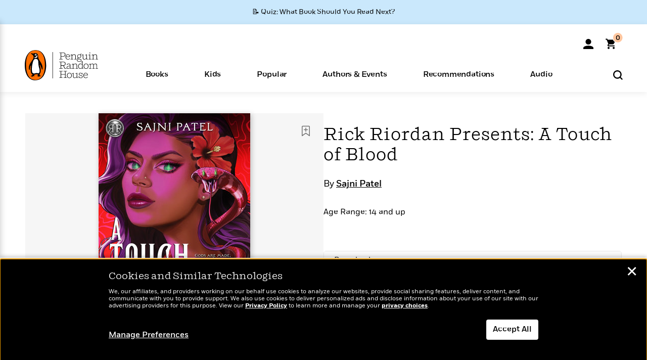

--- FILE ---
content_type: text/html; charset=UTF-8
request_url: https://www.penguinrandomhouse.com/ajax/nonce/?referer=https%3A%2F%2Fwww.penguinrandomhouse.com%2Fbooks%2F764003%2Frick-riordan-presents-a-touch-of-blood-by-sajni-patel%2F&w=356402ae-8a49-474a-9b84-7ef8ba55bf74
body_size: -135
content:
12a63e7cc52dc8128c579db6566475c2850a182ac8acd54a745f13b0d6401bf0

--- FILE ---
content_type: text/html; charset=UTF-8
request_url: https://www.penguinrandomhouse.com/wp-admin/admin-ajax.php
body_size: -45
content:
{"isbns":[{"9781368114165":[{"450jpg":"https:\/\/images1.penguinrandomhouse.com\/cover\/\/9781368114165"},{"100gif":"https:\/\/images1.penguinrandomhouse.com\/cover\/100gif\/9781368114165"},{"200gif":"https:\/\/images1.penguinrandomhouse.com\/cover\/200gif\/9781368114165"},{"d":"https:\/\/images1.penguinrandomhouse.com\/cover\/d\/9781368114165"},{"m":"https:\/\/images1.penguinrandomhouse.com\/cover\/m\/9781368114165"},{"700jpg":"https:\/\/images1.penguinrandomhouse.com\/cover\/700jpg\/9781368114165"},{"g":"https:\/\/images1.penguinrandomhouse.com\/cover\/g\/9781368114165"},{"1330tif":"https:\/\/images1.penguinrandomhouse.com\/cover\/1330tif\/9781368114165"},{"tif":"https:\/\/images1.penguinrandomhouse.com\/cover\/tif\/9781368114165"},{"pdf":"https:\/\/images1.penguinrandomhouse.com\/cover\/pdf\/9781368114165"}]}],"clocktime":"Total execution time in seconds: 1.8763151168823"}


--- FILE ---
content_type: text/html; charset=UTF-8
request_url: https://www.penguinrandomhouse.com/ajaxc/get-affiliate-link/764003?affiliatesiteid=301
body_size: 979
content:
{"message":"success","statusCode":0,"uniqueId":null,"workId":764003,"affiliateLinkResponses":[{"message":"success","statusCode":0,"affiliateData":[{"description":"Amazon","displayName":"Amazon","isbn":"9781368098779","linkUrl":"https:\/\/www.amazon.com\/gp\/product\/1368098770?tag=randohouseinc7986-20","onSaleDate":"2025-02-25T00:00:00.000+00:00","retailerId":7,"siteId":301,"trackingCode":"randohouseinc7986-20"},{"description":"B&N","displayName":"Barnes & Noble","isbn":"9781368098779","linkUrl":"https:\/\/barnesandnoble.sjv.io\/c\/128773\/1894547\/22009?subId1=PRHEFFDF5A7F1&u=https%3A%2F%2Fwww.barnesandnoble.com%2Fw%2F%3Fean%3D9781368098779","onSaleDate":"2025-02-25T00:00:00.000+00:00","retailerId":2,"siteId":301,"trackingCode":"PRHEFFDF5A7F1"},{"description":"Books A Million","displayName":"Books A Million","isbn":"9781368098779","linkUrl":"https:\/\/www.tkqlhce.com\/click-8373827-10747236?SID=PRHEFFDF5A7F1--9781368098779&url=https:\/\/www.booksamillion.com\/p\/9781368098779","onSaleDate":"2025-02-25T00:00:00.000+00:00","retailerId":5,"siteId":301,"trackingCode":"PRHEFFDF5A7F1"},{"description":"Bookshop.org","displayName":"Bookshop.org","isbn":"9781368098779","linkUrl":"https:\/\/bookshop.org\/a\/2186\/9781368098779?prhc=PRHEFFDF5A7F1","onSaleDate":"2025-02-25T00:00:00.000+00:00","retailerId":29,"siteId":301,"trackingCode":"PRHEFFDF5A7F1"},{"description":"Hudson Booksellers","displayName":"Hudson Booksellers","isbn":"9781368098779","linkUrl":"https:\/\/www.hudsonbooksellers.com\/book\/9781368098779?utm_source=prh&utm_medium=affiliate&utm_term=301&utm_content=PRHEFFDF5A7F1--9781368098779&utm_campaign=9781368098779","onSaleDate":"2025-02-25T00:00:00.000+00:00","retailerId":25,"siteId":301,"trackingCode":"PRHEFFDF5A7F1"},{"description":"Powell's","displayName":"Powell's","isbn":"9781368098779","linkUrl":"https:\/\/www.powells.com\/book\/-9781368098779?utm_source=randomhouse&utm_campaign=randomhouse&utm_content=PRHEFFDF5A7F1--9781368098779","onSaleDate":"2025-02-25T00:00:00.000+00:00","retailerId":9,"siteId":301,"trackingCode":"PRHEFFDF5A7F1"},{"description":"Target","displayName":"Target","isbn":"9781368098779","linkUrl":"https:\/\/goto.target.com\/c\/128773\/81938\/2092?subId1=PRHEFFDF5A7F1--9781368098779&u=https%3A%2F%2Fwww.target.com%2Fs%3FsearchTerm%3D9781368098779","onSaleDate":"2025-02-25T00:00:00.000+00:00","retailerId":23,"siteId":301,"trackingCode":"PRHEFFDF5A7F1"},{"description":"Walmart","displayName":"Walmart","isbn":"9781368098779","linkUrl":"https:\/\/goto.walmart.com\/c\/128773\/565706\/9383?subId1=PRHEFFDF5A7F1&veh=aff&sourceid=imp_000011112222333344&u=https%3A%2F%2Fwww.walmart.com%2Fsearch%3Fquery%3D9781368098779","onSaleDate":"2025-02-25T00:00:00.000+00:00","retailerId":4,"siteId":301,"trackingCode":"PRHEFFDF5A7F1"}],"authorName":"Sajni Patel","bookTitle":"Rick Riordan Presents: A Touch of Blood","categories":"Teen & Young Adult Fantasy Fiction, Teen & Young Adult Fiction , Teen & Young Adult","format":"Hardcover","isbn":"9781368098779","onSaleDate":"2025-02-25T00:00:00.000+00:00","uniqueId":"","currentDate":"2026-02-23T23:56:05.386+00:00"},{"message":"success","statusCode":0,"affiliateData":[{"description":"Amazon","displayName":"Amazon","isbn":"9781368114165","linkUrl":"https:\/\/www.amazon.com\/gp\/product\/1368114164?tag=randohouseinc7986-20","onSaleDate":"2026-04-14T00:00:00.000+00:00","retailerId":7,"siteId":301,"trackingCode":"randohouseinc7986-20"},{"description":"B&N","displayName":"Barnes & Noble","isbn":"9781368114165","linkUrl":"https:\/\/barnesandnoble.sjv.io\/c\/128773\/1894547\/22009?subId1=PRHEFFDF5A7F1&u=https%3A%2F%2Fwww.barnesandnoble.com%2Fw%2F%3Fean%3D9781368114165","onSaleDate":"2026-04-14T00:00:00.000+00:00","retailerId":2,"siteId":301,"trackingCode":"PRHEFFDF5A7F1"},{"description":"Books A Million","displayName":"Books A Million","isbn":"9781368114165","linkUrl":"https:\/\/www.tkqlhce.com\/click-8373827-10747236?SID=PRHEFFDF5A7F1--9781368114165&url=https:\/\/www.booksamillion.com\/p\/9781368114165","onSaleDate":"2026-04-14T00:00:00.000+00:00","retailerId":5,"siteId":301,"trackingCode":"PRHEFFDF5A7F1"},{"description":"Bookshop.org","displayName":"Bookshop.org","isbn":"9781368114165","linkUrl":"https:\/\/bookshop.org\/a\/2186\/9781368114165?prhc=PRHEFFDF5A7F1","onSaleDate":"2026-04-14T00:00:00.000+00:00","retailerId":29,"siteId":301,"trackingCode":"PRHEFFDF5A7F1"},{"description":"Hudson Booksellers","displayName":"Hudson Booksellers","isbn":"9781368114165","linkUrl":"https:\/\/www.hudsonbooksellers.com\/book\/9781368114165?utm_source=prh&utm_medium=affiliate&utm_term=301&utm_content=PRHEFFDF5A7F1--9781368114165&utm_campaign=9781368114165","onSaleDate":"2026-04-14T00:00:00.000+00:00","retailerId":25,"siteId":301,"trackingCode":"PRHEFFDF5A7F1"},{"description":"Powell's","displayName":"Powell's","isbn":"9781368114165","linkUrl":"https:\/\/www.powells.com\/book\/-9781368114165?utm_source=randomhouse&utm_campaign=randomhouse&utm_content=PRHEFFDF5A7F1--9781368114165","onSaleDate":"2026-04-14T00:00:00.000+00:00","retailerId":9,"siteId":301,"trackingCode":"PRHEFFDF5A7F1"},{"description":"Target","displayName":"Target","isbn":"9781368114165","linkUrl":"https:\/\/goto.target.com\/c\/128773\/81938\/2092?subId1=PRHEFFDF5A7F1--9781368114165&u=https%3A%2F%2Fwww.target.com%2Fs%3FsearchTerm%3D9781368114165","onSaleDate":"2026-04-14T00:00:00.000+00:00","retailerId":23,"siteId":301,"trackingCode":"PRHEFFDF5A7F1"},{"description":"Walmart","displayName":"Walmart","isbn":"9781368114165","linkUrl":"https:\/\/goto.walmart.com\/c\/128773\/565706\/9383?subId1=PRHEFFDF5A7F1&veh=aff&sourceid=imp_000011112222333344&u=https%3A%2F%2Fwww.walmart.com%2Fsearch%3Fquery%3D9781368114165","onSaleDate":"2026-04-14T00:00:00.000+00:00","retailerId":4,"siteId":301,"trackingCode":"PRHEFFDF5A7F1"}],"authorName":"Sajni Patel","bookTitle":"Rick Riordan Presents: A Touch of Blood","categories":"Teen & Young Adult Fantasy Fiction, Teen & Young Adult Fiction , Teen & Young Adult, Teen & Young Adult Social Issues","format":"Paperback","isbn":"9781368114165","onSaleDate":"2026-04-14T00:00:00.000+00:00","uniqueId":"","currentDate":"2026-02-23T23:56:05.466+00:00"}]}

--- FILE ---
content_type: text/css
request_url: https://www.penguinrandomhouse.com/wp-content/themes/penguinrandomhouse/css/product.min.css?vers=cb20260217032258
body_size: 9307
content:
.right-rail{display:block}.navbar{margin-bottom:0;padding:15px 0;background:url(../../images/shadowline-top2.png) no-repeat bottom center #fff;border-bottom:0}.row.hero{padding:30px;margin:auto;background-color:#F9F9F9}.product-format-mobile,.product-format-mobile-link-div{display:none}#accordion .panel-heading{padding:5px 0px 0px 0px}#accordion .panel-heading.selected{background-color:#f9f9f9}#accordion .panel-heading.single{padding-top:0px}#accordion .panel-title{position:relative}#accordion .panel-title .pl_mn_format{position:absolute;top:0px;right:20px}#accordion .panel-heading.selected .panel-title>a{color:#333}#accordion ul{list-style-type:none;padding:0;margin-bottom:0px;line-height:1em}#accordion ul li{padding:12px 0 12px 32px;margin:0px}#accordion ul li .format-info{display:flex;justify-content:space-between}#accordion ul li .format-info .title-price-container{position:relative;display:flex;flex-wrap:wrap}#accordion ul li .isbnttl.format-info-button{font-family:"Fort-Bold";font-size:16px;color:#707070;border:none;background-color:transparent;margin:0 12px 8px 0;padding:0}#accordion ul li .isbnttl.format-info-button:hover{color:#000}#accordion ul li p.title-details,#accordion ul li p.audio-length{display:none}#accordion ul li .btn.buy2{margin:0 32px 0 10px;display:none;border-radius:0;color:#000;padding:21px 26px;border:4px solid #FA6400;line-height:1px;font-family:'Fort-Medium'}#accordion ul li .btn.buy2:hover{border-color:#000}#accordion ul li .btn.buy2:focus-visible{outline:solid #275DC5 3px;border-radius:5px}#accordion ul li .btn.buy2.preorder{font-size:11px;padding:10px 8px}#accordion ul li .price{display:none;font-family:'Fort-Book';font-size:24px;padding-bottom:8px}#accordion ul li.active{padding:16px 0 22px 32px;background-color:#fff}#accordion ul li.active p.title-details{display:block;font-size:13px}#accordion ul li.active p.title-details .detail-nowrap{font-family:inherit;white-space:nowrap}#accordion ul li.active .btn.buy2{display:block}#accordion ul li.active .price{display:block}#accordion ul li.active .affiliate-buttons div{display:flex}#accordion ul li.active .affiliate-buttons p{display:block}#accordion ul .affiliate-buttons div{display:none;flex-wrap:wrap;justify-content:flex-start}#accordion ul .affiliate-buttons div a{border:1px solid #B5B5B5;border-radius:6px;padding:10px 16px;margin:0 10px 10px 0;font-family:'Fort-Medium';font-size:16px;color:#000}#accordion ul .affiliate-buttons div a:hover{background-color:#E6E6E6}#accordion ul .affiliate-buttons p{margin-bottom:12px;display:none}#accordion .single+div ul li{margin:0.5em 0px 0px 0px}#accordion .single+div ul.ttl-data{padding-left:0px}#accordion li a,#accordion .curr-ttl-mobile a{display:inline-block;font-size:95%}#accordion li span{color:#999;font-size:13px}#accordion.panel-group .panel{border:1px solid #e6e6e7;border-radius:5px}.curr-ttl-mobile{padding:4px 0px}.mobile-formats-div{padding:6px 0 0;top:32px;display:none}.product-format-mobile .curr-ttl-mobile{display:none}.product-format-mobile-link_wrap{position:relative;margin-bottom:30px;height:40px;display:none}.product-format-mobile-link_wrap .product-format-mobile-link-div{position:absolute;width:100%;margin:2px 0 10px 0;border:1px solid #e6e7e7 ;border-radius:6px;z-index:20;background-color:#fff}.product-format-mobile-link_wrap .product-format-mobile-link-div .mobile-formats .title-details{display:none}.product-format-mobile-link_wrap .product-format-mobile-link-div .mobile-formats ul.mobile-inner{list-style:none;margin:0;padding:0}.product-format-mobile-link_wrap .product-format-mobile-link-div .mobile-formats ul.mobile-inner li{border-top:1px solid #e6e7e7;padding:10px 16px}.product-format-mobile-link_wrap .product-format-mobile-link-div .mobile-formats ul.mobile-inner li .btn.buy2{display:none}.product-format-mobile-link_wrap .product-format-mobile-link-div .mobile-formats ul.mobile-inner li span{float:right}.product-format-mobile-link_wrap .product-format-mobile-link-div a.product-format-mobile-link{cursor:pointer;color:#000;padding:5px 10px 5px 0;display:block;position:relative;left:16px;font-size:100%}.product-format-mobile-link_wrap .product-format-mobile-link-div .popover{position:relative}.product-format-mobile-link_wrap .product-format-mobile-link-div .pl_mn_format{position:absolute;right:30px;top:5px}#accordion li .isbnttl.format-info-button:hover,#accordion li.active .isbnttl.format-info-button,#accordion li a.no-toggle,#accordion li a.no-toggle:hover,#accordion li span,#accordion div.panel-title.active a,#accordion div.panel-title.active a:hover,#accordion div.panel-title.active span,.curr-ttl-mobile.active{color:#333;font-family:"Fort-Bold"}#accordion div.panel-title{text-transform:none;font-family:"Fort-Book","Helvetica Neue",Helvetica,Arial,sans-serif;margin:1px 0 0px 14px;padding-bottom:6px}#accordion div.panel-title .panel-title-button{display:block;border:none;background-color:transparent;width:100%;text-align:left}.curr-ttl-mobile>span,ul.mobile-formats li span{float:right}.curr-ttl-mobile span.ws-nw,ul.mobile-formats li span.ws-nw,#accordion li span.ws-nw{white-space:nowrap;float:none;font-family:"Fort-Book","Helvetica Neue",Helvetica,Arial,sans-serif}#accordion li p.title-details{margin-bottom:32px}#accordion li.active p.audio-length{display:block;position:relative;top:-24px;margin:0;font-size:13px}.curr-ttl-mobile p.title-details{font-family:Fort-Book,'Helvetica Neue',Helvetica,Arial,sans-serif;font-size:13px;line-height:21px;margin:0 0 31px}.curr-ttl-mobile a{color:#000}.isbn-related{display:none}#accordion .popover img{width:100px;height:auto}@media (max-width:767px){.product-format-mobile,.product-format-mobile-link-div,.product-format-mobile-link_wrap{display:block}#accordion{display:none}.curr-ttl-mobile .btn.buy2{float:right}}.no-js #accordion li a,.no-js #accordion li span,.no-js #accordion div.panel-title a,.no-js #accordion div.panel-title span{display:inline-block}.no-js .collapse,.no-js #accordion .panel-heading,.no-js #accordion li p.title-details{display:block}.no-js .panel-title>a{color:#000}.no-js #accordion .panel-heading{border-top:1px solid #000000}.format-info-button-popover{position:absolute;top:50%;transform:translateY(-50%);left:-140px;width:130px;padding:10px 15px;background:#fff;border:1px solid #FA6400;box-shadow:0 2px 8px rgba(0,0,0,0.1);z-index:1000;min-height:100px}.format-info-button-popover img{width:100%;height:auto;display:block}.format-info-button-popover .arrow{position:absolute;top:43%;right:-8px;width:15px;height:15px;background:#fff;border-top:1px solid #FA6400;border-right:1px solid #FA6400;transform:rotate(45deg)}.drawer-container-pdp{background:#fff;border:1px solid #b0b0b0;border-radius:10px;max-width:1050px;margin:32px auto;padding:12px 40px}@media (max-width:1024px){.drawer-container-pdp{padding:12px 32px}}@media (max-width:768px){.drawer-container-pdp{padding:12px 24px;margin:24px auto}}@media (max-width:375px){.drawer-container-pdp{padding:12px 20px}}.container-end{background:#fff;height:1px;margin:-8px 0 7px 0;width:100%}.drawer{border-bottom:1px solid #b0b0b0;border-left:none;border-right:none;border-top:none;margin:7px 0px}.drawer-header{margin:0}.drawer-toggle{align-items:center;background:none;border:none;display:flex;flex-direction:row;height:96px;justify-content:space-between;padding:0;width:100%}@media (max-width:1366px){.drawer-toggle{height:80px}}.drawer-title{color:#000;font-family:"Fort-Bold";font-size:24px;line-height:28px;letter-spacing:0%;margin:0;text-align:left}@media (max-width:375px){.drawer-title{font-size:20px;line-height:24px}}.drawer-arrow{align-items:center;display:flex;height:40px;justify-content:center;transition:transform 0.2s ease;width:40px}.drawer-arrow.down{transform:rotate(180deg)}.drawer-hover{background:#f6f6f6;border:1px solid #b0b0b0;border-radius:20px}@media (max-width:768px){.drawer-hover{background:#fff;border:none;border-radius:0}}.drawer-panel{display:none;padding:0 0 32px 0;width:100%}.first-panel{display:block}.drawer-copy{display:flex;flex-direction:column;margin:0 32px 0 0}@media (max-width:1024px){.drawer-copy{margin:0}}.drawer-copy-text{color:#000;font-family:"Fort-Book";font-size:16px;line-height:22px;margin:0 0 30px 0;max-width:700px;overflow:hidden;position:relative;transition:height 0.2s ease;width:100%}.drawer-copy-text em,.drawer-copy-text i{font-family:"Fort-Book-Italic";font-style:normal}.preview{height:430px}.copy-fade{background:linear-gradient(180deg, rgba(255,255,255,0) 0, #fff 100%);bottom:0;height:72px;position:absolute;width:100%}.drawer-see-more{align-items:center;background:#fff;border:1px solid #000;border-radius:6px;color:#000;display:flex;flex-wrap:nowrap;font-family:"Fort-Medium";font-size:16px;height:38px;justify-content:center;line-height:16px;padding:0;width:104px}.drawer-see-more:hover{background:#000;color:#fff}.drawer-sidebar{display:flex;flex-direction:column;flex-wrap:wrap;min-width:200px;max-width:272px}@media (max-width:1024px){.drawer-sidebar{min-width:unset;max-width:100%}}.drawer-sidebar-header{font-family:'Fort-Medium';font-size:16px;line-height:22px;margin:0 0 16px 0;width:100%}@media (max-width:1024px){.drawer-sidebar-header{margin:48px 0 16px 0}}.drawer-link{border-radius:46px;border:1px solid #b0b0b0;color:#000;font-family:'Fort-Medium';font-size:14px;line-height:18px;display:flex;flex-wrap:wrap;min-height:38px;padding:8px 12px;justify-content:center;align-items:center;align-content:center;margin:0 12px 12px 0;text-align:center}.drawer-link:hover{border:1px solid #000}.drawer-medium{font-family:'Fort-Medium';font-size:16px;line-height:22px;margin:0 8px 0 0}.no-bottom-margin{margin:0}.book-description-content{display:flex;flex-direction:row}@media (max-width:1024px){.book-description-content{flex-direction:column}}.book-description-genres{display:flex;flex-direction:row;flex-wrap:wrap}.praise-content,.interview-content,.product-details-content{display:flex;flex-direction:column}.product-details-content p{font-family:'Fort-Light';font-size:16px;line-height:22px;margin:0 0 12px 0}.on-tour-chip{position:relative;display:inline-flex;padding:5px 10px;align-items:center;justify-content:center;gap:4px;border:1px solid #D4D4D4;border-radius:12px;color:#000;background-color:#F6F6F6;font:normal normal normal 12px/12px "Fort-Medium"}.on-tour-chip .on-tour-icon{fill:#000}.on-tour-chip:hover .on-tour-icon{fill:#FA6400}.on-tour-chip:active .on-tour-icon,.on-tour-chip:focus .on-tour-icon{fill:#FA6400;border-color:#000}.contributor-block-heading .on-tour-chip{position:absolute;display:flex;right:20px;top:20px}.pdp-outer-content-blocks{display:flex}.pdp-content-blocks{display:flex;flex:1;flex-direction:column;flex-wrap:wrap;gap:24px;max-width:1050px;margin:24px auto}.pdp-content-block{flex:1;width:100%;background-color:#FFF}.pdp-contrib-spotlight-block{max-height:526px}.content-block-border{border:1px solid #B0B0B0;border-radius:10px}.pdp-content-block-transparent{background:transparent}.contributor-block-heading{display:flex;align-items:flex-end;position:relative;background-color:#000;color:#FFF;padding:20px;min-height:134px;border-top-right-radius:10px;border-top-left-radius:10px}.heading-info{margin-top:42px}.contributor-role{font:normal normal normal 16px/16px "Fort-Book";margin-bottom:8px}.content-block-headline{font:normal normal normal 24px/28px "Shift-Book";margin:0}.content-block-details{color:#000;padding:20px 20px 24px}.contributor-spotlight{margin:0;font:normal normal normal 16px/22px "Fort-Book";display:-webkit-box;-webkit-line-clamp:9;-webkit-box-orient:vertical;overflow:hidden}.spotlight-button{display:inline-block;margin-top:24px;padding:10px 16px;text-align:center;border:1px solid #000;border-radius:6px;background-color:#000;color:#FFF;font:normal normal normal 16px/16px "Fort-Book"}.spotlight-button:hover,.spotlight-button:active,.spotlight-button:focus{background-color:#FFF;color:#000}.email-block-details{padding:32px 20px;max-width:500px;margin:auto;box-sizing:content-box}.email-block-details .headline{font:normal normal normal 24px/28px "Shift-Book";margin-top:0;letter-spacing:0}.email-block-details .terms{margin-bottom:0}@media (min-width:768px){.pdp-content-blocks{margin:32px auto}.contributor-block-heading{padding:24px}.contributor-block-heading .on-tour-chip{top:24px;right:24px}.content-block-details{padding:24px}.contributor-spotlight{-webkit-line-clamp:4}.email-block-details{padding:32px 0}}@media (min-width:1024px){.pdp-content-blocks{gap:32px;flex-direction:row}.pdp-content-block{min-width:444px}.contributor-block-heading{padding:32px 32px 24px}.contributor-block-heading .on-tour-chip{top:32px;right:32px}.content-block-details{padding:24px 32px 40px}.contributor-spotlight{-webkit-line-clamp:5}.email-block-details{padding:40px 39px}}@media (min-width:1366px){.contributor-block-heading{min-height:200px;padding:40px 40px 32px}.contributor-block-heading .on-tour-chip{top:40px;right:40px}.content-block-details{padding:32px 40px 40px}.contributor-spotlight{-webkit-line-clamp:6}}.carousel-header{color:#000;font-family:'Shift-Book';font-size:30px;line-height:30px;margin:32px 0;width:100%;text-align:center}@media (max-width:1023px){.carousel-header{margin:16px 0 32px 0;max-width:1023px}}@media (max-width:768px){.carousel-header{margin:32px 0 32px 0}}.book-carousel{display:flex;flex-direction:row;margin:0 0 88px 0;overflow:hidden;width:100%}.book-carousel .element-wrapper{display:flex;flex-direction:column;margin:0 0 0 20px;max-width:298px;min-width:298px;position:relative;width:298px}@media (max-width:1920px){.book-carousel .element-wrapper{min-width:21.75vw;max-width:21.75vw;width:21.75vw}}@media (max-width:1366px){.book-carousel .element-wrapper{min-width:21.75vw;max-width:21.75vw;width:21.75vw}}@media (max-width:1023px){.book-carousel .element-wrapper{min-width:39.65vw;max-width:39.65vw;width:39.65vw}}@media (max-width:768px){.book-carousel .element-wrapper{min-width:38.7vw;max-width:38.7vw;width:38.7vw}}@media (max-width:479px){.book-carousel .element-wrapper{min-width:69vw;max-width:69vw;width:69vw}}@media (max-width:375px){.book-carousel .element-wrapper{min-width:69vw;max-width:69vw;width:69vw}}.book-carousel .first-slide{padding:0 0 0 54px;min-width:352px;max-width:352px;width:352px}@media (max-width:1920px){.book-carousel .first-slide{padding:0 0 0 54px;min-width:calc(21.75vw + 54px);max-width:calc(21.75vw + 54px);width:calc(21.75vw + 54px)}}@media (max-width:1366px){.book-carousel .first-slide{padding:0 0 0 54px;min-width:calc(21.75vw + 54px);max-width:calc(21.75vw + 54px);width:calc(21.75vw + 54px)}}@media (max-width:1023px){.book-carousel .first-slide{padding:0 0 0 26px;min-width:calc(39.65vw + 26px);max-width:calc(39.65vw + 26px);width:calc(39.65vw + 26px)}}@media (max-width:768px){.book-carousel .first-slide{min-width:calc(38.7vw + 26px);max-width:calc(38.7vw + 26px);width:calc(38.7vw + 26px)}}@media (max-width:479px){.book-carousel .first-slide{min-width:69vw;max-width:69vw;margin:unset;padding:unset;width:69vw}}@media (max-width:375px){.book-carousel .first-slide{min-width:69vw;max-width:69vw;width:69vw}}.book-carousel .carousel-element{align-items:center;background:#F6F6F6;display:flex !important;height:365px;justify-content:center;margin:0 0 16px 0;min-width:298px;max-width:298px;overflow:hidden !important;position:relative;width:298px}@media (max-width:1920px){.book-carousel .carousel-element{height:26.75vw;min-width:21.75vw;max-width:21.75vw;width:21.75vw}}@media (max-width:1366px){.book-carousel .carousel-element{height:26.75vw;min-width:21.75vw;max-width:21.75vw;width:21.75vw}}@media (max-width:1023px){.book-carousel .carousel-element{min-width:39.65vw;max-width:39.65vw;height:48.65vw;width:39.65vw}}@media (max-width:768px){.book-carousel .carousel-element{align-items:unset;padding:48px 0 0 0;min-width:38.7vw;max-width:38.7vw;height:calc(52.5vw + 2px);width:38.7vw;margin:0 0 24px 0}}@media (max-width:479px){.book-carousel .carousel-element{min-width:69vw;max-width:69vw;height:calc(50vw + 50px);min-height:404px;width:69vw}}@media (max-width:375px){.book-carousel .carousel-element{min-width:254px;max-width:254px;height:404px;width:254px}}.book-carousel .buy-button{align-items:center;background:#fff;border:4px solid #FA6400;color:#000;display:flex;font-family:'Fort-Medium';font-size:16px;height:50px;justify-content:center;margin:0 0 16px 0;padding:unset;width:100%}.book-carousel .buy-button:hover{border:4px solid #000}@media (max-width:768px){.book-carousel .buy-button:hover{border:4px solid #FA6400}}.book-carousel .is-hidden{display:none}@media (max-width:768px){.book-carousel .is-hidden{display:flex}}.book-carousel .is-shown{display:flex}.book-carousel .book-info{flex-direction:column}.book-carousel .book-info .title{color:#000;font-family:'Fort-Medium';font-size:16px;line-height:20px;margin:0 0 10px 0}.book-carousel .book-info .author{color:#000;font-family:'Fort-Book';font-size:16px;line-height:16px;margin:0 0 8px 0}.book-carousel .book-info .format{color:#606060;font-family:'Fort-Book';font-size:16px;line-height:16px;margin:0 0 8px 0}.book-carousel .book-info .price{color:#000;font-family:'Fort-Medium';font-size:16px;line-height:16px;margin:0}.overlaid .book-overlay{background:#000000;cursor:pointer;display:none;height:100%;opacity:0.2;position:absolute;width:100%}.overlaid .quick-view{align-items:center;background:#ffffff;box-shadow:0px 1px 3px #00000081;cursor:pointer;display:flex;font-family:'Fort-Medium';font-size:16px;height:50px;justify-content:center;opacity:1;position:absolute;width:150px;z-index:-1}.overlaid .quick-view img{content:url('../images/plus-icon-11x11.svg');margin:0 6px 0 0}.overlaid img.bookshelf-menu{content:url('../images/dropdown-menu-icon-4x18-gray.svg');position:absolute;right:10%;transform:rotate(90deg);cursor:pointer}.overlaid img.bookshelf-menu:hover,.overlaid img.bookshelf-menu.item-popup-open{content:url('../images/dropdown-menu-icon-4x18-black.svg')}.overlaid .feedback{background:#FFFFFF;bottom:-50px;display:flex;flex-direction:row;height:50px;position:absolute;transition:all 0.3s ease;width:100%;align-items:center}.overlaid .feedback .feedback-button{align-items:center;display:flex;position:relative;width:100%}.overlaid .feedback .feedback-button .inner-button{cursor:pointer;display:flex;height:22px;justify-content:center;width:100%}.overlaid .feedback .feedback-button .inner-button.left-button{justify-content:left}.overlaid .feedback .feedback-button img.bookshelf-add{content:url('../images/save-20x22.svg')}.overlaid .feedback .feedback-button:hover img.bookshelf-add,.overlaid .feedback .feedback-button.selected img.bookshelf-add{content:url('../images/save-20x22_hover.svg')}.overlaid .feedback .feedback-button img.bookshelf-remove{content:url('../images/remove-book.svg')}.overlaid .feedback .feedback-button:hover img.bookshelf-remove,.overlaid .feedback .feedback-button.selected img.bookshelf-remove{content:url('../images/remove-hover.svg')}.overlaid .feedback .feedback-button img.bookshelf-thumbs-up{content:url('../images/thumbs-up-23x22.svg')}.overlaid .feedback .feedback-button:hover img.bookshelf-thumbs-up,.overlaid .feedback .feedback-button .selected img.bookshelf-thumbs-up{content:url('../images/thumbs-up-23x22_hover.svg')}.overlaid .feedback .feedback-button img.bookshelf-thumbs-down{content:url('../images/thumbs-down-23x22.svg')}.overlaid .feedback .feedback-button:hover img.bookshelf-thumbs-down,.overlaid .feedback .feedback-button.selected img.bookshelf-thumbs-down{content:url('../images/thumbs-down-23x22_hover.svg')}.overlaid .feedback .feedback-button .bordered{border-right:solid 1px #D6D6D6}@media (max-width:768px){.overlaid .feedback{bottom:0px !important;background:none !important;height:75px}}@keyframes button-flag-kf{from{opacity:0;transform:translateX(-50%) scale(.8)}to{opacity:1;transform:translateX(-50%) scale(1)}}@keyframes button-flag-left-kf{from{opacity:0;transform:scale(.8)}to{opacity:1;transform:scale(1)}}@keyframes flag-post-left-kf{from{opacity:0;transform:rotate(45deg) scale(.8)}to{opacity:1;transform:rotate(45deg) scale(1)}}.overlaid .button-flag{display:none;left:50%;position:absolute;background:#FFFFFF;border:2px solid #019FDB;border-radius:6px;box-shadow:0px 3px 6px #00000029;font-family:'Shift-Bold-Italic';font-size:16px;padding:8px 16px;top:-52px;transform:translateX(-50%);white-space:nowrap;z-index:3}.overlaid .button-flag.left-flag{left:5%;transform:none}.overlaid .button-flag.right-flag{right:-50% !important;left:unset !important}.overlaid .button-flag.add-remove{left:80%}@media (min-width:1024px){.overlaid .button-flag{animation:150ms ease-in-out 0s 1 normal none running button-flag-kf}.overlaid .button-flag.left-flag{animation:150ms ease-in-out 0s 1 normal none running button-flag-left-kf}}@keyframes flag-post-kf{from{opacity:0;transform:rotate(45deg) scale(.8)}to{opacity:1;transform:rotate(45deg) scale(1)}}.overlaid .flag-post{background:#FFFFFF;border-bottom:2px solid #019FDB;border-right:2px solid #019FDB;display:none;height:10px;left:-10px;margin:0 auto;position:absolute;right:0;transform:rotate(45deg);top:-16px;width:10px;z-index:4}.overlaid .flag-post.left-flag{margin:0;left:11%}@media (min-width:1024px){.overlaid .flag-post{animation:150ms ease-in-out 0s 1 normal none running flag-post-kf}}.overlaid .book-cover{max-width:400px}.overlaid .book-cover img{box-shadow:6px 6px 20px #00000066;min-height:unset;max-height:unset;transition:all 0.3s ease;width:160px}@media (max-width:1920px){.overlaid .book-cover img{margin:0 auto;width:55%}}@media (max-width:1366px){.overlaid .book-cover img{margin:0 auto;width:55%}}.overlaid .book-cover .cover-expand{width:174px}@media (max-width:1920px){.overlaid .book-cover .cover-expand{margin:0 auto;width:65%}}.slick-prev,.slick-next{background:#fff !important;color:transparent !important;box-shadow:3px 3px 8px #00000029;height:60px !important;width:60px !important;border-radius:100px !important;top:38% !important}@media (max-width:479px){.slick-prev,.slick-next{display:none}}.slick-prev{left:15px !important}.slick-next{right:15px !important}.slick-prev:before,.slick-next:before{color:#000000 !important;font-family:'Shift-Book' !important;font-size:60px !important;opacity:1 !important}.slick-prev:before{content:'<' !important;left:-2px !important;top:-4px !important}.slick-next:before{content:'>' !important;margin-left:unset !important;left:2px !important;top:-4px !important}.slick-disabled{display:none !important}#main_facade{background:none;background-color:#fff;margin:0}#main_facade .container{width:100%;padding:48px 50px}#bottom_facade{background-color:#f6f6f6;padding:48px 50px;width:100%}@media (max-width:767px){#bottom_facade{padding:48px 24px}}#modal-excerpt,#mobileList{display:none}#accordion ul li{background-color:#f9f9f9}#accordion ul li span.detail-nowrap{color:#000}.slot.product-title{color:#000;position:relative;margin-bottom:1em;padding-top:24px}.slot.product-title h1{font-family:'Shift-Book';font-size:34px;font-style:normal;line-height:40px;margin:0}.slot.product-title .subtitle{font-size:16px;font-style:normal;font-weight:400;line-height:18px;margin:4px 0 0 0}.slot.product-title .contrib-wrap{margin:24px 0 0 0}.slot.product-title h2.contributors{font-family:'Fort-Book';font-size:18px;line-height:24px;margin:0}.slot.product-title h2.contributors a:not(.on-tour-chip){font-family:'Fort-Medium';color:#000;text-decoration:underline}.slot.product-title h2.contributors a:not(.on-tour-chip):hover{text-decoration-color:#FA6400}.slot.product-title .contributor{padding-bottom:12px;display:block}.slot.product-title .on-tour-chip{margin:0 0 0 2px}.slot.product-title h3.series{font-family:'Fort-Book';font-size:16px;font-style:normal;font-weight:400;line-height:20px;margin:0 0 8px 0}.slot.product-title h3.series span.clamp-1{display:-webkit-inline-box;-webkit-line-clamp:1;-webkit-box-orient:vertical;overflow:hidden}.slot.product-title h3.series a{font-family:'Fort-Medium';color:#000;text-decoration:underline}.slot.product-title h3.series a:hover{text-decoration-color:#FA6400}.slot.product-title h3.age-range{font-family:'Fort-Book';font-size:16px;font-style:normal;font-weight:400;line-height:16px;margin:24px 0 0 0;padding-bottom:12px}@media (max-width:1024px){.slot.product-title h1{font-size:30px;line-height:36px}.slot.product-title .contrib-wrap{margin:18px 0 0 0}.slot.product-title h2.contributors{font-size:16px}.slot.product-title .contributor{padding-bottom:8px}.slot.product-title h3.age-range{margin:18px 0 0 0;padding-bottom:8px}}.slot.product-title .on-tour{margin-right:4px;position:relative;display:inline-block}.slot.product-format{margin:56px 0 0 0;max-width:747px}.slot.product-format .us-price{display:none}.product-header{align-items:flex-start;align-self:stretch;display:flex;flex-direction:row;gap:32px;margin:0 auto;max-width:1266px}@media (max-width:767px){.product-header{flex-direction:column}}.product-header .product-jacket{display:flex;flex-direction:column;align-items:center;flex:1;width:100%}.product-header .product-jacket #product-canvas{width:100%}.product-header .product-jacket #product-canvas .product-canvas-outer{display:flex;width:100%;height:100%;justify-content:center;align-items:center;flex-shrink:0;aspect-ratio:1;position:relative;background:#f6f6f6}.product-header .product-jacket #product-canvas .product-canvas-outer #coverFormat{box-shadow:2px 2px 10px 0 rgba(0,0,0,0.25)}.product-header .product-jacket #product-canvas .product-canvas-outer #coverFormat.format-NT{box-shadow:none}.product-header .product-jacket #product-canvas .product-canvas-outer #coverFormat.format-NT-ST,.product-header .product-jacket #product-canvas .product-canvas-outer #coverFormat.format-NT-SM,.product-header .product-jacket #product-canvas .product-canvas-outer #coverFormat.format-NT-LF,.product-header .product-jacket #product-canvas .product-canvas-outer #coverFormat.format-NT-PU,.product-header .product-jacket #product-canvas .product-canvas-outer #coverFormat.format-NT-FZ,.product-header .product-jacket #product-canvas .product-canvas-outer #coverFormat.format-NT-BE{box-shadow:3px 3px 13px 3px rgba(204,204,204,0.2)}.product-header .product-jacket #product-canvas .product-canvas-outer .bs-seal{position:absolute;width:102px;height:26px;flex-shrink:0;top:18px;left:0px;display:none}@media (max-width:767px){.product-header .product-jacket #product-canvas .product-canvas-outer .bs-seal{top:12px}}.product-header .product-jacket #product-canvas .product-canvas-outer .bs-seal.bs-show{display:block}.product-header .product-jacket #product-canvas .product-canvas-outer .bs-text{padding:4px 0 0 10px;color:#FFF;font-family:'Fort-Medium';font-size:14px;font-style:normal;font-weight:500;line-height:17.7px}.product-header .product-jacket #product-canvas .product-canvas-outer .shelf-icon{border:none;padding:0;background-color:transparent;background-size:22px 22px;background-repeat:no-repeat;background-image:url('/wp-content/themes/penguinrandomhouse/images/pdp/bookshelf-add-hover.svg');background-image:url('/wp-content/themes/penguinrandomhouse/images/pdp/bookshelf-add.svg');position:absolute;height:22px;width:22px;flex-shrink:0;top:24px;right:24px}@media (max-width:767px){.product-header .product-jacket #product-canvas .product-canvas-outer .shelf-icon{top:18px;right:15px}}.product-header .product-jacket #product-canvas .product-canvas-outer .shelf-icon:hover{background-image:url('/wp-content/themes/penguinrandomhouse/images/pdp/bookshelf-add-hover.svg')}.product-header .product-jacket #product-canvas .product-canvas-outer .shelf-icon.remove{background-image:url('/wp-content/themes/penguinrandomhouse/images/pdp/bookshelf-remove-hover.svg');background-image:url('/wp-content/themes/penguinrandomhouse/images/pdp/bookshelf-remove.svg')}.product-header .product-jacket #product-canvas .product-canvas-outer .shelf-icon.remove:hover{background-image:url('/wp-content/themes/penguinrandomhouse/images/pdp/bookshelf-remove-hover.svg')}.product-header .product-jacket #product-canvas .product-canvas-outer .enlarge-icon{border:none;padding:0;background-color:transparent;background-size:20px 20px;background-repeat:no-repeat;background-image:url('/wp-content/themes/penguinrandomhouse/images/pdp/expand-retract-arrows-hover.svg');background-image:url('/wp-content/themes/penguinrandomhouse/images/pdp/expand-retract-arrows.svg');position:absolute;height:20px;width:20px;flex-shrink:0;bottom:24px;right:24px}@media (max-width:767px){.product-header .product-jacket #product-canvas .product-canvas-outer .enlarge-icon{bottom:18px;right:18px}}.product-header .product-jacket #product-canvas .product-canvas-outer .enlarge-icon:hover{background-image:url('/wp-content/themes/penguinrandomhouse/images/pdp/expand-retract-arrows-hover.svg')}.product-header .product-jacket #product-canvas .product-canvas-outer .popover{color:#000;text-align:center;font-family:'Fort-Book';font-size:14px;font-style:normal;font-weight:400;line-height:14px;border:none;width:auto;border-radius:5px;text-wrap-mode:nowrap;margin:-15px 0 0 0}.product-header .product-jacket #product-canvas .product-canvas-outer .popover .popover-title{display:none}.product-header .product-jacket #product-canvas .product-canvas-outer .popover .popover-content{padding:6px 12px}.product-header .product-jacket #product-canvas .product-canvas-outer .popover .arrow{border:none;margin-left:0px}.product-header .product-jacket #product-preview{width:100%}.product-header .product-jacket #product-preview .product-preview-inner{display:flex;flex-wrap:wrap;max-width:400px;padding:24px 0px;gap:12px;margin:0 auto}.product-header .product-jacket #product-preview .product-preview-inner img.product-preview{width:20px;height:20px;margin-right:2px;margin-top:-4px}.product-header .product-jacket #product-preview .product-preview-inner .preview-look-inside,.product-header .product-jacket #product-preview .product-preview-inner .preview-audio-sample,.product-header .product-jacket #product-preview .product-preview-inner .preview-read-sample{flex:1 1 0;width:0}.product-header .product-jacket #product-preview .product-preview-inner .preview-audio-sample{min-width:159px}.product-header .product-jacket #product-preview .product-preview-inner .preview-look-inside.full-button{flex:100%}.product-header .product-jacket #product-preview .product-preview-inner:has(.preview-look-inside.reverse-button){flex-direction:row-reverse}.product-header .product-jacket #product-preview .product-preview-inner button{height:38px;width:100%;border-radius:20px;border:1px solid var(--outline-grey, #b0b0b0);background:#FFF;color:#000;text-align:center;font-family:'Fort-Book';font-size:16px;font-style:normal;font-weight:400;line-height:18px;padding:9px 12px}.product-header .product-jacket #product-preview .product-preview-inner button:hover{border-radius:20px;border:1px solid #000;background:#FFF}.product-header .product-jacket #product-preview .product-preview-inner .preview-audio-player{position:relative}.product-header .product-jacket #product-preview .product-preview-inner .preview-audio-player .audio-sample-loading{border:1px solid #B0B0B0;border-radius:100px;height:38px;padding:5px 6px;display:flex;margin:0;width:100%;justify-content:center;align-items:center}.product-header .product-jacket #product-preview .product-preview-inner .preview-audio-player .audio-sample-loading .effect{margin:5px 15px 0 15px}.product-header .product-jacket #product-preview .product-preview-inner .preview-audio-player .dot-flashing{position:relative;width:5px;height:5px;border-radius:3px;background-color:#B0B0B0;color:#B0B0B0;animation:dot-flashing 1s infinite linear alternate;animation-delay:0.5s}.product-header .product-jacket #product-preview .product-preview-inner .preview-audio-player .dot-flashing::before,.product-header .product-jacket #product-preview .product-preview-inner .preview-audio-player .dot-flashing::after{content:"";display:inline-block;position:absolute;top:0}.product-header .product-jacket #product-preview .product-preview-inner .preview-audio-player .dot-flashing::before{left:-10px;width:5px;height:5px;border-radius:3px;background-color:#B0B0B0;color:#B0B0B0;animation:dot-flashing 1s infinite alternate;animation-delay:0s}.product-header .product-jacket #product-preview .product-preview-inner .preview-audio-player .dot-flashing::after{left:10px;width:5px;height:5px;border-radius:3px;background-color:#B0B0B0;color:#B0B0B0;animation:dot-flashing 1s infinite alternate;animation-delay:1s}@keyframes dot-flashing{0%{background-color:#B0B0B0}50%,100%{background-color:#8d8c8c}}@media (max-width:450px){.product-header .product-jacket #product-preview .product-preview-inner{margin:0 24px}}@media (max-width:350px){.product-header .product-jacket #product-preview .product-preview-inner button{padding:0}}@media (max-width:767px){.product-header .product-jacket #product-preview.no-mbl-preview{display:none}}#mobileList{margin-bottom:20px}#mobileList .bookRow{display:table;border:1px solid #e6e6e7;border-top:0;padding:8px 16px 8px 10px;width:100%}#mobileList .bk_row_wrap{display:table;width:100%}#mobileList .imageDiv{vertical-align:middle;display:table-cell;width:50px;text-align:center}#mobileList .imageDiv img.mblCover{max-height:40px;display:inline-block}#mobileList .dataDiv{vertical-align:middle;display:table-cell}#mobileList .dataDiv .frmtName{color:#000;font-family:'Fort-Bold';line-height:16px;margin-bottom:3px}#mobileList .dataDiv .mobile-us-price{display:none}#mobileList .dataDiv .frmtInfo{display:none}#mobileList .buyDiv{display:none}#mobileList .bookRow.active{border:none;padding-left:0px}#mobileList .bookRow.active .buyDiv{vertical-align:middle;display:table-cell;width:85px;text-align:right}#mobileList .bookRow.active .btn.buy2{max-width:200px;width:200px;height:50px;padding:12px 36px;margin-top:8px}#mobileList .bookRow.active .frmtName{color:#000}#mobileList .bookRow.active .frmtInfo{display:block;color:#000;font-size:16px}@media (max-width:767px){#mobileList .bookRow.active .separator{display:none}#mobileList .bookRow.active .info{display:block}}#mobileList .affiliate-buttons{display:none}#mobileList .no_lylty.format_mssg{margin-top:12px;display:block}#mobileList .activeBookRow{border:1px solid #e6e6e7;padding:0 0 22px 19px;background:#fff;border-top-left-radius:4px;border-top-right-radius:4px;min-height:40px}#mobileList .activeBookRow .bookRow{padding:24px 0 0 2px;display:flex;flex-direction:column}#mobileList .activeBookRow .bk_row_wrap{padding-bottom:24px}#mobileList .activeBookRow .imageDiv{vertical-align:top;text-align:left;padding-right:16px}#mobileList .activeBookRow img.mblCover{max-height:68px;max-width:45px}#mobileList .activeBookRow .dataDiv{vertical-align:top}#mobileList .activeBookRow .frmtName{display:flex;align-items:center;flex-wrap:wrap;line-height:22px}#mobileList .activeBookRow .frmt-text{padding-right:12px;margin-bottom:8px}#mobileList .activeBookRow .mobile-us-price{display:inline;font-family:'Fort-Book';font-size:24px;margin-bottom:8px}@media (max-width:767px){#mobileList .activeBookRow .mobile-us-price{display:block;line-height:16px;padding-left:0}}#mobileList .activeBookRow .btn.buy2{margin-bottom:24px}#mobileList .activeBookRow .affiliate-buttons{display:block}#mobileList .activeBookRow .affiliate-buttons div{flex-wrap:wrap;justify-content:flex-start}#mobileList .activeBookRow .affiliate-buttons a{border:1px solid #B5B5B5;border-radius:6px;padding:10px 16px;margin:0 10px 10px 0;font-family:'Fort-Medium';font-size:16px;color:#000;width:fit-content;display:inline-block !important}#mobileList .activeBookRow .affiliate-buttons p{margin-bottom:12px}#mobileList .activeBookRow.singleFormat{border-radius:4px}#mobileList .bookList .bookRow{cursor:pointer}#mobileList .format-selection.see-button{background:#f9f9f9;height:40px;width:100%;vertical-align:middle;text-align:left;padding-top:8px;padding-bottom:8px;padding-left:16px;padding-right:16px;border:1px solid #e6e6e7;border-top:0;border-bottom-left-radius:4px;border-bottom-right-radius:4px;cursor:pointer;color:#000}#mobileList .format-count{font-family:'Fort-Bold'}#mobileList .format-display-symbol{float:right;font:normal 24px/.8 'Fort-Bold'}#mobileList .btn.buy2{background:#fff;color:#000;border:4px solid #FA6400;border-radius:0;min-width:0;padding:21px 26px;height:100%;font-family:'Fort-Medium'}#mobileList .btn.buy2:hover,#mobileList .btn.buy2:focus{border-color:#000}#mobileList .bookBuyLinkList{padding-right:16px;font-family:'Fort-Medium';font-size:16px}#mobileList .bookBuyLinkList .buyFrom{text-transform:uppercase;margin:7px 0 0 6px;color:#333}#mobileList .bookBuyLinkList ul{margin:0;padding:0}#mobileList .bookBuyLinkList li{margin-left:6px;border-bottom:1px solid #e6e6e7;position:relative}#mobileList .bookBuyLinkList li a{width:100%;margin-top:5px;margin-bottom:5px;padding-top:11px;padding-bottom:9px;vertical-align:middle;display:inline-block;line-height:1}#mobileList .bookBuyLinkList li a:after{content:" \f105";position:absolute;right:0px;font-family:'FontAwesome';font-size:19px;line-height:.7;color:#FA6400}#mobileList .bookBuyLinkList li img{display:none}#mobileList .bookBuyLinkList li form button{color:#000;background:transparent;padding:11px 0 9px 0;text-transform:none;width:100%;margin-top:5px;margin-bottom:5px;vertical-align:middle;display:inline-block;font-size:16px;font-family:'Fort-Medium';line-height:1;text-align:left;max-width:100%;text-decoration:underline}#mobileList .bookBuyLinkList li form button:hover{text-decoration-color:#FA6400}#mobileList .bookBuyLinkList li form button:after{content:" \f07a";position:absolute;right:-1px;font-family:'FontAwesome';font-size:19px;line-height:.6;color:#FA6400}#mobileList .bookBuyLinkList li.last{border:none;padding-bottom:0}#drawer-guides-and-resources svg path{stroke:#000}#drawer-guides-and-resources .guide-link-bttn{border:1px solid #000;padding:0px 16px;border-radius:6px;color:#000;position:relative;height:38px;display:inline-flex;align-items:center;font-size:16px;line-height:15px;margin-right:12px;margin-bottom:12px}#drawer-guides-and-resources .guide-link-bttn.pdf{padding-right:38px}#drawer-guides-and-resources .guide-link-bttn.external{padding-right:41px}#drawer-guides-and-resources .guide-link-bttn .guide-icons{display:block;position:absolute;right:15px;top:8px}#drawer-guides-and-resources .guide-link-bttn:hover{background-color:#000;color:#fff}#drawer-guides-and-resources .guide-link-bttn:hover .guide-icons svg path{stroke:#fff}#drawer-guides-and-resources a.bttm-guide-row{padding:18px 24px;color:#000;position:relative;display:flex;align-items:center;font-size:16px;line-height:1.2;background-color:#f6f6f6}#drawer-guides-and-resources a.bttm-guide-row span{text-decoration:underline;text-decoration-color:#000}#drawer-guides-and-resources a.bttm-guide-row:nth-child(even){background-color:#fff}#drawer-guides-and-resources a.bttm-guide-row.with-icon{padding-right:56px}#drawer-guides-and-resources a.bttm-guide-row .guide-icons{display:block;position:absolute;right:24px;margin-top:4px}#drawer-guides-and-resources a.bttm-guide-row:hover span{text-decoration-color:#fa6400;-moz-text-decoration-color:#fa6400;-webkit-text-decoration-color:#fa6400}#drawer-guides-and-resources a.bttm-guide-row:hover .guide-icons svg path{stroke:#fa6400}#drawer-awards strong{font-family:'Fort-Medium'}#drawer-awards p{margin-bottom:12px}section.pdp-carousels{margin-top:96px}@media (max-width:1024px){.slot.product-format{margin-top:48px}section.pdp-carousels{margin-top:48px}}@media (min-width:767px){.slot.product-title{flex:1;margin-bottom:0em}.product-format-mobile,.mbl-links{display:none !important}.product-format-tblt{display:none}}@media (max-width:767px){#main_facade .container{padding:0px}.product-header{gap:0}.slot.product-title{margin-top:24px;max-width:100%;width:100%;padding:0px 24px;margin-bottom:10px}.dsktop-links,.product-format-tblt,.product-format-mobile-link_wrap{display:none !important}#mobileList{display:block}}@media (max-width:600px){#drawer-guides-and-resources a.bttm-guide-row{padding:18px 12px}#drawer-guides-and-resources a.bttm-guide-row .guide-icons{right:12px}#drawer-guides-and-resources a.bttm-guide-row.with-icon{padding-right:44px}#drawer-awards strong{display:block}}@media (min-width:600px){#drawer-guides-and-resources .guide-link-bttn:focus,#drawer-guides-and-resources .guide-link-bttn:active{background-color:#000;color:#fff}#drawer-guides-and-resources .guide-link-bttn:focus .guide-icons svg path,#drawer-guides-and-resources .guide-link-bttn:active .guide-icons svg path{stroke:#fff}#drawer-guides-and-resources a.bttm-guide-row:focus span,#drawer-guides-and-resources a.bttm-guide-row:active span{text-decoration-color:#fa6400;-moz-text-decoration-color:#fa6400;-webkit-text-decoration-color:#fa6400}#drawer-guides-and-resources a.bttm-guide-row:focus .guide-icons svg path,#drawer-guides-and-resources a.bttm-guide-row:active .guide-icons svg path{stroke:#fa6400}}.pdp-heading{font:normal normal normal 30px/36px "Shift-Book";margin:48px auto 0;text-align:center}.amp{font-family:'Shift-Book-Italic'}.pdp-yt-video{display:block;aspect-ratio:1.77777778;width:100%;max-width:1050px;height:auto;margin:24px auto;border:1px solid #B0B0B0;border-radius:10px}@media (min-width:1024px){.pdp-yt-video{margin:32px auto}}

--- FILE ---
content_type: text/css
request_url: https://www.penguinrandomhouse.com/wp-content/themes/penguinrandomhouse/css/modals.min.css?ver=cb20260213080352
body_size: 5908
content:
.modal-open{overflow:hidden}.modal{display:none;position:fixed;top:0;right:0;bottom:0;left:0;z-index:1050;-webkit-overflow-scrolling:touch;outline:0}.modal.sitehome-discovery .modal-dialog{margin:auto;width:60%;min-width:480px;min-height:100%}.modal.sitehome-discovery .modal-dialog.product-quickview{width:100%;min-width:100%}.modal.sitehome-discovery .modal-dialog.product-quickview .modal-content{top:0;height:100%;width:100%;overflow:hidden;border:none}.modal.sitehome-discovery .modal-dialog.product-quickview .modal-content .modal-header{padding:15px 17px 30px 20px;overflow-y:scroll;height:calc(100% - 50px);margin-right:-17px;margin-top:10px}.modal.sitehome-discovery .modal-dialog.product-quickview .modal-content .modal-header .close{position:relative;top:-10px;right:12px;font:normal normal 300 28px/33px 'Fort-Book';color:#707070;width:22px;height:28px;text-align:center}.modal.sitehome-discovery .modal-dialog.product-quickview .modal-content .modal-header .book{margin:auto;max-width:433px}.modal.sitehome-discovery .modal-dialog.product-quickview .modal-content .modal-header .book .cover{max-width:100%;display:flex;padding-right:20px}.modal.sitehome-discovery .modal-dialog.product-quickview .modal-content .modal-header .book .cover .imgWrap{margin-top:0;background-color:#F6F6F6;padding:16px}.modal.sitehome-discovery .modal-dialog.product-quickview .modal-content .modal-header .book .cover .imgWrap .cover-image{width:120px;-webkit-box-shadow:6px 6px 32px 0 rgba(0,0,0,0.38);-moz-box-shadow:6px 6px 32px 0 rgba(0,0,0,0.38);box-shadow:6px 6px 32px 0 rgba(0,0,0,0.38)}.modal.sitehome-discovery .modal-dialog.product-quickview .modal-content .modal-header .book .mobile-book-meta-container{display:flex;flex-direction:column;padding:20px 0}.modal.sitehome-discovery .modal-dialog.product-quickview .modal-content .modal-header .book .mobile-book-meta-container .shipping-promo{padding:0;text-align:left;font:normal normal bold 13px/16px 'Fort-Bold';letter-spacing:0;color:#000000;opacity:1;margin-bottom:10px}.modal.sitehome-discovery .modal-dialog.product-quickview .modal-content .modal-header .book .mobile-book-meta-container .shipping-promo:before{content:"\f0d1";text-align:left;font:normal normal normal 17px/20px FontAwesome;letter-spacing:0;color:#000000;text-transform:uppercase;opacity:1;padding-right:10px}.modal.sitehome-discovery .modal-dialog.product-quickview .modal-content .modal-header .book .mobile-book-meta-container .mobile-book-meta{padding:0}.modal.sitehome-discovery .modal-dialog.product-quickview .modal-content .modal-header .book .mobile-book-meta-container .mobile-book-meta .format-info{padding:0;margin-bottom:10px;text-align:left}.modal.sitehome-discovery .modal-dialog.product-quickview .modal-content .modal-header .book .mobile-book-meta-container .mobile-book-meta .format-info .format-type{display:inline-block;margin:0;padding-right:14px;text-align:left;font:normal normal normal 16px/20px 'Fort-Bold';letter-spacing:0;color:#000000;opacity:1;width:auto;white-space:pre}.modal.sitehome-discovery .modal-dialog.product-quickview .modal-content .modal-header .book .mobile-book-meta-container .mobile-book-meta .format-info .format-price{text-align:left;font:normal normal normal 24px/28px 'Fort-Book';letter-spacing:0;color:#000000;opacity:1}.modal.sitehome-discovery .modal-dialog.product-quickview .modal-content .modal-header .book .mobile-book-meta-container .mobile-book-meta .cart-add-container{background:#fff 0 0 no-repeat padding-box;border:4px solid #FA6400;opacity:1;display:inline-block}.modal.sitehome-discovery .modal-dialog.product-quickview .modal-content .modal-header .book .mobile-book-meta-container .mobile-book-meta .cart-add-container .btn.buy2{height:42px;width:168px;border:none;color:#000;font:normal normal normal 16px/20px 'Fort-Medium'}.modal.sitehome-discovery .modal-dialog.product-quickview .modal-content .modal-header .book .mobile-book-meta-container .mobile-book-meta .cart-add-container .btn.buy2:hover{color:#000}.modal.sitehome-discovery .modal-dialog.product-quickview .modal-content .modal-header .book .mobile-book-meta-container .mobile-book-meta .cart-add-container:hover,.modal.sitehome-discovery .modal-dialog.product-quickview .modal-content .modal-header .book .mobile-book-meta-container .mobile-book-meta .cart-add-container:active,.modal.sitehome-discovery .modal-dialog.product-quickview .modal-content .modal-header .book .mobile-book-meta-container .mobile-book-meta .cart-add-container:focus{border-color:#000}.modal.sitehome-discovery .modal-dialog.product-quickview .modal-content .modal-header .book .book-meta{display:inline-block;margin-top:20px;padding:0 20px 0 0;width:100%;max-width:483px}.modal.sitehome-discovery .modal-dialog.product-quickview .modal-content .modal-header .book .book-meta .shipping-promo{display:none}.modal.sitehome-discovery .modal-dialog.product-quickview .modal-content .modal-header .book .book-meta .title{text-align:left;font:normal normal 300 20px/24px 'Shift-Book';letter-spacing:0;color:#000000;opacity:1;margin:0;padding:0}.modal.sitehome-discovery .modal-dialog.product-quickview .modal-content .modal-header .book .book-meta .title .title-link{color:#000;text-decoration:none}.modal.sitehome-discovery .modal-dialog.product-quickview .modal-content .modal-header .book .book-meta .title .title-link:hover{text-decoration:underline;text-decoration-color:#FA6400}.modal.sitehome-discovery .modal-dialog.product-quickview .modal-content .modal-header .book .book-meta .by-text{display:flex;font:normal normal normal 14px/16px 'Fort-Light';color:#000;text-align:left;margin-top:10px}.modal.sitehome-discovery .modal-dialog.product-quickview .modal-content .modal-header .book .book-meta .by-text .contributors,.modal.sitehome-discovery .modal-dialog.product-quickview .modal-content .modal-header .book .book-meta .by-text .contributors a{font:normal normal bold 14px/16px 'Fort-Book';text-transform:uppercase;display:inline-block;padding:0;margin:0}.modal.sitehome-discovery .modal-dialog.product-quickview .modal-content .modal-header .book .book-meta .by-text .contributors a{text-decoration:none}.modal.sitehome-discovery .modal-dialog.product-quickview .modal-content .modal-header .book .book-meta .by-text .contributors a:hover{text-decoration:underline;text-decoration-color:#FA6400}.modal.sitehome-discovery .modal-dialog.product-quickview .modal-content .modal-header .book .book-meta .blurb{text-align:left;font:normal normal normal 14px/22px 'Fort-Book';color:#646464;margin-bottom:20px;margin-top:5px}.modal.sitehome-discovery .modal-dialog.product-quickview .modal-content .modal-header .book .book-meta .blurb .more-link{text-decoration:underline;font:normal normal bold 14px/22px 'Fort-Book';color:#000000;white-space:nowrap}.modal.sitehome-discovery .modal-dialog.product-quickview .modal-content .modal-header .book .book-meta .blurb .more-link:hover{text-decoration-color:#FA6400}.modal.sitehome-discovery .modal-dialog.product-quickview .modal-content .modal-header .book .book-meta .format_meta{display:none;padding-bottom:20px}.modal.sitehome-discovery .modal-dialog.product-quickview .modal-content .modal-header .book .book-meta .format_meta .format{display:flex;justify-content:space-between}.modal.sitehome-discovery .modal-dialog.product-quickview .modal-content .modal-header .book .book-meta .format_meta .format .format-info{padding:0}.modal.sitehome-discovery .modal-dialog.product-quickview .modal-content .modal-header .book .book-meta .format_meta .format .format-info .format-type{font:normal normal bold 16px/20px 'Fort-Book';padding-top:19px;width:auto;white-space:pre}.modal.sitehome-discovery .modal-dialog.product-quickview .modal-content .modal-header .book .book-meta .format_meta .format .format-info .format-price{font:normal normal normal 24px/28px 'Fort-Book';padding:11px 0 0 12px;color:#000}.modal.sitehome-discovery .modal-dialog.product-quickview .modal-content .modal-header .book .book-meta .format_meta .format .cart-add-container{padding:0}.modal.sitehome-discovery .modal-dialog.product-quickview .modal-content .modal-header .book .book-meta .format_meta .format .cart-add-container .btn.buy2{height:50px;padding:15px 32px 15px 30px;width:176px;background:#fff 0 0 no-repeat padding-box;border:4px solid #FA6400;opacity:1;font:normal normal normal 16px/2px 'Fort-Medium';text-transform:uppercase}.modal.sitehome-discovery .modal-dialog.product-quickview .modal-content .modal-header .book .book-meta .format_meta .format .cart-add-container .btn.buy2:hover,.modal.sitehome-discovery .modal-dialog.product-quickview .modal-content .modal-header .book .book-meta .format_meta .format .cart-add-container .btn.buy2:active,.modal.sitehome-discovery .modal-dialog.product-quickview .modal-content .modal-header .book .book-meta .format_meta .format .cart-add-container .btn.buy2:focus{border-color:#000}.modal.sitehome-discovery .modal-dialog.product-quickview .modal-content .modal-header .book .book-meta .buttons{width:100%}.modal.sitehome-discovery .modal-dialog.product-quickview .modal-content .modal-header .book .book-meta .buttons .alsoavail{text-align:left;font:normal normal normal 16px/20px 'Fort-Book';letter-spacing:0;color:#000000}.modal.sitehome-discovery .modal-dialog.product-quickview .modal-content .modal-header .book .book-meta .buttons #buy-options-hp{width:100%}.modal.sitehome-discovery .modal-dialog.product-quickview .modal-content .modal-header .book .book-meta .buttons #buy-options-hp a[data-retailer]{display:inline-block}.modal.sitehome-discovery .modal-dialog.product-quickview .modal-content .modal-header .book .book-meta .isbn-container{display:flex;flex-direction:column;margin-top:22px}.modal.sitehome-discovery .modal-dialog.product-quickview .modal-content .modal-header .book .book-meta .isbn-container .format-container{display:flex;border:1px solid #B5B5B5;border-radius:4px;height:40px;width:100%;padding:10px 10px 11px 16px;margin-bottom:10px;color:#000}.modal.sitehome-discovery .modal-dialog.product-quickview .modal-content .modal-header .book .book-meta .isbn-container .format-container:hover{background-color:#E6E6E6;cursor:pointer}.modal.sitehome-discovery .modal-dialog.product-quickview .modal-content .modal-header .book .book-meta .isbn-container .format-container .isbn-format{font:normal normal normal 14px/17px 'Fort-Book';margin:0;width:auto}.modal.sitehome-discovery .modal-dialog.product-quickview .modal-content .modal-header .book .book-meta .isbn-container .format-container .isbn-price{font:normal normal bold 14px/17px 'Fort-Book';margin:0;padding-left:11px;width:auto}.modal.sitehome-discovery .modal-dialog.product-quickview .modal-content .modal-header .book .book-meta .isbn-container .format-container .isbn-icon{align-self:center;margin:0 0 0 auto;font:normal normal normal 24px/29px 'Shift-Book';color:#000;width:auto}.modal.sitehome-discovery .modal-dialog.product-quickview .modal-content .modal-header div.listen-copy{font-size:14px;margin:15px 0 0;text-align:center;width:100%;max-width:100%;padding:0;font-family:"Fort-Book","Helvetica Neue",Helvetica,Arial,sans-serif;color:#000}.modal.sitehome-discovery .modal-dialog.product-quickview .modal-content .modal-header div.listen-copy img{border:none;position:relative;top:-1px;margin-left:4px}.modal.sitehome-discovery .modal-dialog.product-quickview .modal-content .modal-footer{display:block;height:40px;background-color:#6C6C6C14;box-shadow:10px 13px 16px rgba(0,0,0,0.29);opacity:1;margin:0}.modal.sitehome-discovery .modal-dialog.product-quickview .modal-content .modal-footer .footer-text{text-align:center;font:normal normal bold 14px/30px 'Fort-Bold';letter-spacing:0;color:#707070}.modal.sitehome-discovery .modal-dialog.product-quickview .modal-content.dark-player .audio-player-info{border-color:#000000}.modal.sitehome-discovery .modal-dialog .modal-content{margin:auto;position:absolute;top:15vh}.modal.sitehome-discovery .modal-dialog .modal-content.loading{width:100%;max-width:100vw;height:40%;background:#fff url('../images/loader.svg') 50% 50% no-repeat}.modal.sitehome-discovery .modal-dialog .modal-header{background-color:#fff}.modal.sitehome-discovery .modal-dialog .modal-header .book .cover{max-width:33%;max-height:360px;text-align:center}.modal.sitehome-discovery .modal-dialog .modal-header .book .cover a div{color:#000;text-decoration:underline}.modal.sitehome-discovery .modal-dialog .modal-header .book .cover a:hover div{text-decoration-color:#FA6400}.modal.sitehome-discovery .modal-dialog .modal-header .book .cover img{max-width:80%;width:auto;max-height:80%}.modal.sitehome-discovery .modal-dialog .modal-header .book .book-meta{min-width:44%;max-width:64%}.modal.sitehome-discovery .modal-dialog .modal-header .book .book-meta .format_meta{margin:0;padding-bottom:8px}.modal.sitehome-discovery .modal-dialog .modal-header .book .book-meta .format_meta .format{display:flex;justify-content:space-between}.modal.sitehome-discovery .modal-dialog .modal-header .book .book-meta .format_meta .format div{display:flex;justify-content:flex-start;flex-wrap:wrap;padding-top:26px;width:auto;height:auto}.modal.sitehome-discovery .modal-dialog .modal-header .book .book-meta .format_meta .format h4{padding-bottom:8px;display:inline-block;text-transform:none;letter-spacing:initial;margin:0;text-align:left;font-family:'Fort-Book';font-size:18px;color:#333333;line-height:21px}.modal.sitehome-discovery .modal-dialog .modal-header .book .book-meta .format_meta .format .price{font-family:'Fort-Medium';padding:0 0 8px 4px;font-size:18px}.modal.sitehome-discovery .modal-dialog .modal-header .book .book-meta .format_meta .format form{padding:12px 0 0 8px}.modal.sitehome-discovery .modal-dialog .modal-header .book .book-meta .format_meta .format .btn.buy2{font-size:16px;padding:9px;background:#fff;color:#000;border:4px solid #FA6400;border-radius:0;height:50px;width:168px;font-family:'Fort-Medium'}.modal.sitehome-discovery .modal-dialog .modal-header .book .book-meta .format_meta .format .btn.buy2:hover{border-color:#000}.modal.sitehome-discovery .modal-dialog .modal-header .book .book-meta hr{border-top:1px solid #979797;opacity:0.3;margin:30px 0 0 0;padding:0}.modal.sitehome-discovery .modal-dialog .modal-header .book .book-meta .buttons{text-align:left;position:relative;width:50%}.modal.sitehome-discovery .modal-dialog .modal-header .book .book-meta .buttons .alsoavail{font-family:'Shift-Book-Italic';font-size:16px;color:#333333;padding-bottom:8px}.modal.sitehome-discovery .modal-dialog .modal-header .book .book-meta .buttons a.btn{min-width:100%}.modal.sitehome-discovery .modal-dialog .modal-header .book .book-meta .buttons #buy-options{position:absolute;background-color:#fff;width:100%;padding-top:10px;border-bottom:1px solid #ccc;border-left:1px solid #ccc;border-right:1px solid #ccc}.modal.sitehome-discovery .modal-dialog .modal-header .book .book-meta .buttons #buy-options ul{list-style-type:none;padding:0 0 0 15px}.modal.sitehome-discovery .modal-dialog .modal-header .book .book-meta .buttons #buy-options-hp{width:200%}.modal.sitehome-discovery .modal-dialog .modal-header .book .book-meta .buttons #buy-options-hp a{border:1px solid #b5b5b5;border-radius:5px;color:#000;display:inline-block;font-size:14px;margin:0 8px 8px 0;padding:10px 16px;background:#fff;font-family:'Fort-Medium';line-height:16px}.modal.sitehome-discovery .modal-dialog .modal-header .book .book-meta .buttons #buy-options-hp a[data-retailer=IndieBound]{display:none}.modal.sitehome-discovery .modal-dialog .modal-header .book .book-meta .buttons #buy-options-hp a:hover{background-color:#E6E6E6}.modal.sitehome-discovery .modal-dialog .modal-footer{display:none}.modal#media-modal iframe{width:100%;height:auto;min-height:280px}.modal#media-modal iframe.youtube{min-height:370px}.modal#media-modal iframe.vimeo{min-height:280px}.modal#media-modal iframe.vevo{min-height:320px}.modal#media-modal .modal-dialog{max-width:90%;margin-top:7em}.modal#media-modal .modal-dialog .modal-content .modal-header{background-color:#000}.modal#media-modal .modal-dialog .modal-content .modal-header .close{top:-30px;right:-5px;opacity:0.5}.modal#media-modal .modal-dialog .modal-content .modal-footer{background-color:#dddcdc;margin:0;text-align:center;display:none}.modal#media-modal .modal-dialog .modal-content .modal-footer .btn-box{margin-top:0.333em}.modal#media-modal .modal-dialog .modal-content .modal-footer .btn-box a.btn{padding:0;color:#fa6400;background-image:none;background-color:inherit;min-width:initial;height:auto;font-family:inherit;border:0 none;line-height:inherit;font-size:70%}.modal#media-modal .modal-dialog .modal-content .modal-footer .btn-box a.btn:hover{color:#333}.modal.product-image{text-align:center;background:rgba(0,0,0,0.5)}.modal.fade .modal-dialog{-webkit-transform:translate3d(0, -25%, 0);transform:translate3d(0, -25%, 0);-webkit-transition:-webkit-transform 0.3s ease-out;-moz-transition:-moz-transform 0.3s ease-out;-o-transition:-o-transform 0.3s ease-out;transition:transform 0.3s ease-out}.modal.in .modal-dialog{-webkit-transform:translate3d(0, 0, 0);transform:translate3d(0, 0, 0)}.modal-open .modal .modal-body.scrolling{overflow-x:hidden;overflow-y:auto;height:74%;font-size:120%}.modal-dialog{position:relative;width:auto;margin:20px}.modal-dialog.product-image{display:inline-block;width:auto;max-width:none;margin:20px 20px 20px 20px}#modal-excerpt{background:rgba(0,0,0,0.5)}#modal-excerpt .modal-dialog{height:90%;overflow-y:scroll}#modal-excerpt .modal-dialog .modal-content{border:none;height:initial;padding:0;position:relative}#modal-excerpt .modal-dialog .modal-content .modal-header-sticky{background:#ffffff;height:24px;position:-webkit-sticky;position:sticky;top:0;width:100%;z-index:10}#modal-excerpt .modal-dialog .modal-content .modal-header-sticky .close{color:#707070;opacity:1;padding:0;position:absolute;right:10px;top:8px}#modal-excerpt .modal-dialog .modal-content .modal-header-sticky .grey-filter{filter:invert(40%) sepia(70%) saturate(0) hue-rotate(210deg) brightness(94%) contrast(87%)}#modal-excerpt .modal-dialog .modal-content .modal-header-sticky .book{background-color:#F6F6F6;left:22px;padding:14px 24px;position:absolute;top:22px;width:180px}#modal-excerpt .modal-dialog .modal-content .modal-header-sticky .book .cover{box-shadow:6px 6px 32px #00000052}#modal-excerpt .modal-dialog .modal-content .modal-header-sticky .book .cover img{height:auto;width:100%}@media (max-width:767px){#modal-excerpt .modal-dialog .modal-content .modal-header-sticky .book{display:none}}@media (max-width:767px){#modal-excerpt .modal-dialog .modal-content .modal-header-sticky{height:45px}}#modal-excerpt .modal-dialog .modal-content .modal-body{padding:0 40px 0 232px}#modal-excerpt .modal-dialog .modal-content .modal-body .book-meta{color:#000;margin:0 0 24px 0;width:100%}#modal-excerpt .modal-dialog .modal-content .modal-body .book-meta .book-name{font-family:'Shift-Light';font-size:26px;letter-spacing:0px;line-height:32px;margin:0 0 8px 0}#modal-excerpt .modal-dialog .modal-content .modal-body .book-meta .book-name a{color:#000}#modal-excerpt .modal-dialog .modal-content .modal-body .book-meta .book-name a:hover{text-decoration:underline;text-decoration-color:#FA6400}#modal-excerpt .modal-dialog .modal-content .modal-body .book-meta .contributor-type{font-family:'Fort-Light';font-size:14px;letter-spacing:0px;line-height:18px;margin:0 0 6px 0}#modal-excerpt .modal-dialog .modal-content .modal-body .book-meta .contributor-type .ws-nw{text-transform:uppercase;white-space:nowrap}#modal-excerpt .modal-dialog .modal-content .modal-body .book-meta .contributor-type .ws-nw a{color:#000;font-family:'Fort-Bold'}#modal-excerpt .modal-dialog .modal-content .modal-body .book-meta .contributor-type .ws-nw a:hover{text-decoration:underline;text-decoration-color:#FA6400}#modal-excerpt .modal-dialog .modal-content .modal-body .modal-body-txt{color:#646464;font-family:'Fort-Book';font-size:16px;letter-spacing:0px;line-height:22px}#modal-excerpt .modal-dialog .modal-content .modal-body .excrpt_cp{color:#646464;font-family:'Fort-Book';font-size:14px;letter-spacing:0px;line-height:20px;margin:0 0 24px 0}#modal-excerpt .modal-dialog .modal-content .modal-body .excrpt_cp .excrpt_cp_ttl{color:#000;font-family:'Fort-Bold'}#modal-excerpt .modal-dialog .modal-content .modal-body .psuedo-margin{height:24px}@media (max-width:767px){#modal-excerpt .modal-dialog .modal-content .modal-body{padding:0 50px}}@media (max-width:600px){#modal-excerpt .modal-dialog .modal-content .modal-body{padding:0 20px}}#modal-excerpt .modal-dialog .modal-content .modal-footer-sticky{background:#ffffff;height:24px;position:-webkit-sticky;position:sticky;bottom:0;width:100%;z-index:10}.modal-content{position:relative;background-color:#fff;border:1px solid #999;border:1px solid rgba(0,0,0,0.2);-webkit-box-shadow:0 3px 9px rgba(0,0,0,0.5);box-shadow:0 3px 9px rgba(0,0,0,0.5);background-clip:padding-box;outline:0}.modal-content .share-label{display:none}.modal-content .fa.fa-times{font-size:125%}.modal-backdrop{position:fixed;top:0;right:0;bottom:0;left:0;z-index:1040;background-color:#333}.modal-backdrop.fade{opacity:0;filter:alpha(opacity=0)}.modal-backdrop.in{opacity:.7;filter:alpha(opacity=70)}.modal-backdrop.sitehome-discovery{background-color:#fff}.modal-header{padding:25px;border-bottom:1px solid #e5e5e5;min-height:26.42857143px;background-color:#ededed}.modal-header.product-image{border-bottom:none;background-color:#FFFFFF}.modal-header .book{margin:0;position:relative}.modal-header .book .cover,.modal-header .book .book-meta{display:inline-block;vertical-align:top}.modal-header .book .cover h2,.modal-header .book .book-meta h2{font-size:95%;font-weight:normal;margin:8px 0 0 0;line-height:1.23;font-family:"Fort-Bold","Helvetica Neue",Helvetica,Arial,sans-serif;color:#000;text-transform:none}.modal-header .book .cover h2 a.on-tour,.modal-header .book .book-meta h2 a.on-tour{margin-right:55px;position:relative;display:inline-block}.modal-header .book .cover h2 a .tour-icon,.modal-header .book .book-meta h2 a .tour-icon{font-size:70%;display:inline-block;padding:0 0 10px 9px;background:transparent url('../../images/ontour.png') no-repeat;background-size:6px 9px;position:absolute;top:-5px;right:-55px;color:#333;font-weight:normal;text-transform:capitalize}.modal-header .book .cover h2.subtitle,.modal-header .book .book-meta h2.subtitle{line-height:1.231;font-size:95%;margin:7px 0;padding:0}.modal-header .book .cover h4,.modal-header .book .book-meta h4{text-transform:none;font-size:100%;margin:8px 0;line-height:1.3;color:#000;font-family:"Fort-Book"}.modal-header .book .cover h4.isbn-related,.modal-header .book .book-meta h4.isbn-related{font-size:16px}.modal-header .book .cover h4.isbn-related a,.modal-header .book .book-meta h4.isbn-related a{color:#000;text-decoration:underline}.modal-header .book .cover h4.isbn-related a:hover,.modal-header .book .book-meta h4.isbn-related a:hover{text-decoration:underline;text-decoration-color:#FA6400}.modal-header .book .cover h4 a,.modal-header .book .book-meta h4 a{display:inline-block;margin:0 3px 0 0;font-family:"Fort-Medium";color:#000;text-decoration:underline}.modal-header .book .cover h4 a:hover,.modal-header .book .book-meta h4 a:hover{color:#000;text-decoration:underline;text-decoration-color:#FA6400}.modal-header .book .cover .blurb,.modal-header .book .book-meta .blurb{margin-top:16px;font-family:'Fort-Book';font-size:16px;color:#646464;line-height:23px}.modal-header .book .cover .blurb a,.modal-header .book .book-meta .blurb a{color:#000;text-decoration:underline}.modal-header .book .cover .blurb a:hover,.modal-header .book .book-meta .blurb a:hover{text-decoration-color:#FA6400}.modal-header .book .cover div:not([class*="audio"]),.modal-header .book .book-meta div:not([class*="audio"]){font-family:'Fort-Light';font-size:16px}.modal-header .book .cover div:not([class*="audio"]) h2,.modal-header .book .book-meta div:not([class*="audio"]) h2{font-family:'Fort-Bold';display:inline-block;line-height:19px}.modal-header .book .cover{width:auto;max-width:25%}.modal-header .book .cover img{width:100%;height:auto;border:1px solid #b5b5b5}.modal-header .book .cover div:not([class*="audio"]){text-align:center;padding-top:16px;font-family:'Fort-Medium';font-size:16px;color:#FA6400;line-height:16px}.modal-header .book .cover div:not([class*="audio"]):hover{color:#000}.modal-header .book .cover .audio-player{margin:24px auto;max-width:400px}.modal-header .book .book-meta{width:100%;padding:0 0 0 2%}.modal-header .book .book-meta h1{width:97%;margin:0}.modal-header .book .book-meta button.btn.share{margin:0 10px 0 0}.modal-header .book .book-meta h2 a{font-family:'Shift-Book';font-size:24px;color:#000000}.modal-header .book .book-meta h2.contributors a{font-family:'Fort-Bold';font-size:16px;line-height:19px;text-transform:uppercase}.modal-header .book .buttons>button:first-child{margin:0 0 0 0;color:#000;border:2px solid #FA6400;height:40px}.modal-header .book .buttons>button:first-child:hover{color:#000;border:2px solid #000}.modal-header .close{position:absolute;right:16px;top:16px;z-index:10;opacity:1}.modal-header .close img{height:17px}.embedded.soundcloud{top:33%;width:auto;max-width:450px;margin:auto}.embedded.soundcloud .modal-dialog{height:auto}.embedded.soundcloud .modal-dialog .modal-content .modal-body{text-align:center}.embedded.soundcloud .modal-dialog .modal-content .modal-footer{display:none}.embedded .modal-dialog{width:100%;height:100%;margin:0px}.embedded .modal-dialog .modal-content{background-color:transparent;border:none;box-shadow:none;-webkit-box-shadow:none;height:100%}.embedded .modal-dialog .modal-content .modal-header{background-color:transparent;border-bottom:none}.embedded .modal-dialog .modal-content .modal-header button.close{color:#FFFFFF;opacity:1}.embedded .modal-dialog .modal-content .modal-body{background-color:#253139;height:90%}.embedded .modal-dialog .modal-content .modal-footer{border-top:none}.modal-title{margin:0;line-height:1.42857143}.modal-body{position:relative;padding:25px;color:#000}.modal-body h2.subtitle{line-height:1.231;text-transform:uppercase;font-size:95%;margin:7px 0;padding:0}.product-image .modal-body{padding:0px 20px 20px 20px}.product-image .modal-body img.img-responsive{max-width:90%;margin:0 auto}.modal-footer{padding:5px;margin:25px 0 5px 0;text-align:right}.modal-footer .btn+.btn{margin-left:5px;margin-bottom:0}.modal-footer .btn-group .btn+.btn{margin-left:-1px}.modal-footer .btn-block+.btn-block{margin-left:0}.modal-scrollbar-measure{position:absolute;top:-9999px;width:50px;height:50px;overflow:scroll}@media (max-width:767px){.modal.sitehome-discovery .modal-dialog.product-quickview .modal-content .modal-header .embed-audio-player-info .embed-audio-player-progress{width:100%;justify-content:space-evenly}}@media (max-width:768px){#modal-excerpt .modal-dialog{margin:0px;height:100%}.modal.sitehome-discovery .modal-dialog{width:80%}.modal.sitehome-discovery .modal-dialog .modal-header .book .cover{display:inline-block;width:100%;text-align:center}.modal.sitehome-discovery .modal-dialog .modal-header .book .book-meta{max-width:64%;padding:0 0 0 2%}.modal.sitehome-discovery .modal-dialog .modal-header .book .book-meta h2{display:block}.modal.sitehome-discovery .modal-dialog .modal-header .book .buttons{display:block}.modal.sitehome-discovery .modal-dialog.product-quickview .modal-content .modal-header .book .cover{display:inline-block;width:100%;text-align:center}.modal.sitehome-discovery .modal-dialog.product-quickview .modal-content .modal-header .embed-audio-player-info{margin:10px auto}.modal-content{color:#000}.modal-open .modal .modal-body.scrolling{font-size:100%}.modal-header{border-bottom:0 none;padding:20px}.modal-header .close{right:0px;opacity:1;top:3px}.modal-header.product-image .close{right:15px}.modal-header .book .cover,.modal-header .book .book-meta{display:none}.modal-header .book .book-meta{width:100%;max-width:100%;padding:0}.modal-header .book .book-meta h1{font-size:90%;max-width:90%}.modal-header .book .book-meta h2,.modal-header .book .book-meta h3,.modal-header .book .book-meta h4{display:none}.modal-header .book .book-meta h2.show,.modal-header .book .book-meta h3.show,.modal-header .book .book-meta h4.show{display:none !important}.modal-header .book .buttons{display:none}.product-image.modal-header{padding:25px}.modal-body{padding:20px}.modal-footer{width:100%;margin:0 auto;border:0 none;position:absolute;height:15%;background-image:-webkit-gradient(linear, left top, left bottom, color-stop(0, transparent), color-stop(1, #ededed));background-image:-webkit-linear-gradient(top, transparent, #ededed);background-image:-ms-linear-gradient(top, transparent, #ededed);background-image:-o-linear-gradient(top, transparent, #ededed);bottom:0;left:0;right:0}}@media (min-width:375px){.modal.sitehome-discovery .modal-dialog.product-quickview .modal-content .modal-header .embed-audio-player-info{width:335px}.modal.sitehome-discovery .modal-dialog.product-quickview .modal-content .modal-header .embed-audio-player-info .embed-audio-player-progress .progress-bar-wrap .progress-bar{width:185px}}@media (min-width:769px){.modal.sitehome-discovery .modal-dialog.product-quickview{max-width:800px;min-width:480px}.modal.sitehome-discovery .modal-dialog.product-quickview .modal-content{max-height:88vh;top:9%}.modal.sitehome-discovery.iframe .modal-dialog.product-quickview .modal-content{top:5px;max-height:95vh}}@media (min-width:769px){.modal-dialog{width:80%;max-width:720px;margin:50px auto}.modal.sitehome-discovery .modal-dialog.product-quickview .modal-content .modal-header{padding-bottom:15px}.modal.sitehome-discovery .modal-dialog.product-quickview .modal-content .modal-header .close{right:5px}.modal.sitehome-discovery .modal-dialog.product-quickview .modal-content .modal-header .book{margin:0;max-width:100%;display:flex}.modal.sitehome-discovery .modal-dialog.product-quickview .modal-content .modal-header .book .cover{width:220px;display:inline-block;padding-right:0}.modal.sitehome-discovery .modal-dialog.product-quickview .modal-content .modal-header .book .cover .cover-image{width:auto}.modal.sitehome-discovery .modal-dialog.product-quickview .modal-content .modal-header .book .mobile-book-meta-container{display:none}.modal.sitehome-discovery .modal-dialog.product-quickview .modal-content .modal-header .book .book-meta{margin-left:25px;margin-top:11px;width:483px;padding:0}.modal.sitehome-discovery .modal-dialog.product-quickview .modal-content .modal-header .book .book-meta .shipping-promo{text-align:left;font:normal normal bold 13px/16px 'Fort-Bold';letter-spacing:0;color:#000000;opacity:1;margin-bottom:8px}.modal.sitehome-discovery .modal-dialog.product-quickview .modal-content .modal-header .book .book-meta .shipping-promo:before{content:"\f0d1";text-align:left;font:normal normal normal 17px/20px FontAwesome;letter-spacing:0;color:#000000;text-transform:uppercase;opacity:1;padding-right:10px}.modal.sitehome-discovery .modal-dialog.product-quickview .modal-content .modal-header .book .book-meta .title{font-size:26px;line-height:30px}.modal.sitehome-discovery .modal-dialog.product-quickview .modal-content .modal-header .book .book-meta .by-text{margin:0;font:normal normal normal 14px/30px 'Fort-Light'}.modal.sitehome-discovery .modal-dialog.product-quickview .modal-content .modal-header .book .book-meta .by-text .contributors,.modal.sitehome-discovery .modal-dialog.product-quickview .modal-content .modal-header .book .book-meta .by-text .contributors a{font:normal normal bold 14px/18px 'Fort-Book';margin-top:3px}.modal.sitehome-discovery .modal-dialog.product-quickview .modal-content .modal-header .book .book-meta .blurb{margin-bottom:30px;margin-top:16px}.modal.sitehome-discovery .modal-dialog.product-quickview .modal-content .modal-header .book .book-meta .format_meta{display:block}.modal.sitehome-discovery .modal-dialog.product-quickview .modal-content .modal-header .book .book-meta .buttons #buy-options-hp a{padding:10px 12px}.modal.sitehome-discovery .modal-dialog.product-quickview .modal-content .modal-header .embed-audio-player-info{width:100%}.modal.sitehome-discovery .modal-dialog.product-quickview .modal-content .modal-header .embed-audio-player-info .embed-audio-player-progress .progress-bar-wrap .progress-bar{width:100%}.embedded .modal-dialog{max-width:none}.modal-sm{width:300px}#media-modal .modal-dialog .modal-content .modal-footer{display:block}#modal-excerpt .book-name-mobile,.modal-body h2.subtitle{display:none}}@media (min-width:992px){.modal-lg{width:80%}}.blurb .line-clamp{display:-webkit-box;-webkit-line-clamp:6;-webkit-box-orient:vertical;overflow:hidden}.blurb .line-clamp b,.blurb .line-clamp strong{font-family:'Fort-Book' !important;font-weight:normal!important}.blurb .line-clamp p{font:normal normal normal 14px/22px 'Fort-Book';margin:0 !important}

--- FILE ---
content_type: application/javascript
request_url: https://www.penguinrandomhouse.com/wp-content/themes/penguinrandomhouse/js/modal-survey.min.js?ver=cb20260213080352
body_size: 9333
content:
(function( $, V ) {
	var surveyURL = "https://www.surveymonkey.com/s/PRHSite2015",
	wpEndPoint = "/wp-admin/admin-ajax.php"; // here's where the survey directs visitors to...
	if( !String.prototype.trim ) {
		String.prototype.trim = function() {
			return this.replace(/^\s+|\s+$/g, '');
		};
	}
	/*window.SrClosedHook = function(){
		View.survey.hasCookieBannr = false;
		if(V.survey.customTime <= 0)
			V.survey.customTime = 7;
		document.cookie = "timetorise=ready; path=/";
		setTimeout( V.survey.display, V.survey.customTime * 1000);
	}*/
	V.survey = {
		hasCtaParam: false,
		tabTrapTaken: false,
	    'markup': function( contnr, div, force ){
	    	force = force || false;
			var doNotShow = [],
			rex = new RegExp('^'+this.cookiePrefix);
			var flyinCks = V.Utils.cookieController.getCookieRegex(rex);
			if ( !force ) {
				$.each(flyinCks, function (key, val) {
					var nameVal = val.split('=');
					doNotShow.push(nameVal[0].replace(V.survey.cookiePrefix, ''));
				});
			}
			var noFlyIn = !force ? (V.Utils.cookieController.checkCookie('no_flyin_one_day')) : false;
			var refUrl = ($('body').hasClass('error404')) ? '404' : window.location.pathname;
			var data={noshow:doNotShow,noFlyIn:noFlyIn,refurl:refUrl,action:'get_flyin_html'}
			var qParams={};window.location.search.replace(/[?&]+([^=&]+)=([^&]*)/gi,function(str,key,value){qParams[key] = value;});
            // Incoming email links should check if PID is PRH
			if (typeof qParams.cdi !== 'undefined'){
				$.ajax({
					type: "POST",
					url: '/ajax/checkpid/',
					data: $.param({ 'checkpid': qParams.cdi }),
					success: function (data) {
						if(data=='true'){
							V.Utils.cookieController.setCookieVal( 'has_cdi',qParams.cdi,0,'has_cdi' );
						}
					}
				});
			}

			var params = window.location.href.split( '?' )[1];
			if ( params ) {
				var paramArray = params.split( '&' );
				var cta = false;
				$.each( paramArray, function( param ) {
					if ( paramArray[param].toLowerCase().startsWith( 'cta=' ) ) {
						rawCta = paramArray[param].split( '=' )[1];
						cta = rawCta.split( '#' )[0]; // REMOVE ANCHOR TAG - PRHCS-6332 -----Œ
					}
				} );
				if ( cta ) {
					V.survey.hasCtaParam = true;
					data.id = cta;
					V.survey.requestCTA( data, contnr, div, force );
					return;
				}
			}

			if ( $( 'body' ).hasClass( 'disable-cta' ) ) { return false; }

	        if($('#tmpl-indc.tmpl-product').length==1 && window == window.parent){ //product detail and not in an iframe
	        	var currWorkId = $('#tmpl-indc').attr('data-workid');
	        	if ( force || !V.Utils.cookieController.checkCookie( V.survey.cookieProdPrefix ) ) {
		        	div.innerHTML = $('#riseup_div').html();
				    contnr.appendChild( div );
				    $('#riseup_div').remove();

				    $('#survey_dialog').addClass('sgnup');
				    $('#survey_dialog .inner').each(function(){	
						V.survey.flyin_id = currWorkId;
						V.survey.flyin_type = 'p';
						$('#survey_dialog').addClass('fi-b'+currWorkId);
				    });
				    setTimeout( function(){
						V.survey.display();
						if ( force ) {
							$( '#show-takover' ).removeAttr( 'disabled' );
						}
					}, 500 );
			    }else{
			    	return false;
			    }
	        }else if($('#tmpl-indc.tmpl-contributor').length==1){ //author detail
	        	return false;
	        } else {
				if( $('#tmpl-indc').length && ( $('#tmpl-indc').hasClass('tmpl-category') || $('#tmpl-indc').hasClass( 'tmpl-product' ) ) ) {//need to pass isbn list or cat id
					data.catid = $('#tmpl-indc').attr('data-id');
				}
				V.survey.requestCTA( data, contnr, div, force );
			}
	    },
		requestCTA: function( data, contnr, div, force ) {
			$.ajax({
				url:wpEndPoint,
				data:data,
				type:"POST",
				success:function(data){//backend will decide if there is a takeover for page
					if(data=='') {
						return false;
					}
					V.survey.hasTakeOver = true;
					div.innerHTML = data;
					contnr.appendChild( div );
					if ( data.match( /id="takeover-flyin"/ ) ) {
						V.survey.flyin_type = 'takeover';
						$( '#survey_dialog' ).addClass( "takeover" );
						$( '#takeover-form .email-box' )
							.on( 'focus', function(e) {
								var id = $(e.target).attr('id');
								$( 'label[for="' + id + '"]' ).removeClass( 'blank' );
							})
							.on( 'blur', function(e) {
								var id = $(e.target).attr('id');
								if ( $(e.target).val() === '' ) {
									$( 'label[for="' + id + '"]' ).addClass( 'blank' );
								}
							});
						V.survey.flyin_id = $( '#takeover-flyin' ).data( 'id' );
						if ( force ) {
							V.survey.forceShowFlyin();
							$( '#show-takover' ).removeAttr( 'disabled' );
							return;
						}
						var rule = $(data).data("rule");
						switch ( rule ) {
							case 'halfway' :
								V.survey.takeoverTrigger = 'milestone-halfway';
								$( document ).on( 'scroll', V.survey.scrollFunc );
								break;
							case 'full' :
								V.survey.takeoverTrigger = 'milestone-full';
								$( document ).on( 'scroll', V.survey.scrollFunc );
								break;
							case 'exit' :
								V.survey.takeoverTrigger = 'exit-intent';
								V.survey.enableExitIntent();
								break;
							default :
								V.survey.takeoverTrigger = 'time';
								V.survey.customTime = parseInt( $(data).data("timetoshow"), 10 );
								setTimeout( function(){ V.survey.display(); }, 500 ); // throttle the presentation to give the DOM time to execute deployment
								break;
						}
					} else {
						$('#survey_dialog').addClass('sgnup');
						$('#survey_dialog .inner').each(function(){
							V.survey.flyin_id = $(this).attr('id-data');
							$('#survey_dialog').addClass('fi-'+$(this).attr('id-data'));
							if(typeof $(this).attr('timetoshow')!=='undefined') {
								V.survey.customTime = parseInt($(this).attr('timetoshow'), 10);
							}
						});
						if ( force ) {
							V.survey.forceShowFlyin();
							$( '#show-takover' ).removeAttr( 'disabled' );
							return;
						}
						setTimeout( function(){ V.survey.display(); }, 500 ); // throttle the presentation to give the DOM time to execute deployment
					}
				}
			});
		},
		takeoverTrigger: '',
		scrollFunc : function() {
			var curPos = $( window ).scrollTop();
			var triggerDistance = $( document ).height();
			if ( V.survey.takeoverTrigger === 'milestone-full' ) {
				curPos = curPos + $( window ).height();
				triggerDistance = triggerDistance - 20;
			} else if ( V.survey.takeoverTrigger === 'milestone-halfway' ) {
				triggerDistance = triggerDistance / 2;
			}
			if ( curPos >= triggerDistance ) {
				V.survey.display();
				$( document ).off( "scroll", V.survey.scrollFunc );
			}
		},
		enableExitIntent: function() {
			var hasMouse = false;
			var hasTouch = false;
			if ( matchMedia( '(pointer:fine)' ).matches ) {
				hasMouse = true;
			}
			if ( matchMedia( '(any-pointer: coarse)' ).matches ) {
				hasTouch = true;
			}
			if ( !hasTouch && hasMouse ) {
				var func = function( e ) {
					if ( !e.toElement && !e.relatedTarget && e.clientY < 10 ) {
						V.survey.display();
						$( document ).off( 'mouseout', func );
					}
				};
				$( document ).on( 'mouseout', func);
			} else {
				V.survey.customTime = 7;
				setTimeout( function(){ V.survey.display() }, 500 );
			}
		},
		closeTakeoverAnalytics: function( type ) {
			var data = {
				event_type: 'takeover_close',
				takeover_trigger: V.survey.takeoverTrigger,
				module_type: 'Takeover Close | ' + type,
				page_type: ( 'undefined' !== typeof utag_data.page_type ) ? utag_data.page_type : $( "meta[ itemprop='name' ]" ).attr( 'content' )
			};
			V.Analytics.SendReq(data);
		},
		'flyin_id':0,
		'flyin_type':'',
		'hasTakeOver':false,
		'customTime':-1,
		'cookiePrefix':'flyin_',
		'cookieProdPrefix':'pflyin',
		'cookieAuthPrefix':'aflyin_',
		'cookieName':'prh_survey',
		'cookieTypes':[ 'no_flyin_one_day', 'no_tkov_one_day' ],
		'lastScrollTop': 0,
		'scrollDown': false,
		'scrollUp': false,
		'hasCookieBannr': false,
		'cookieBannrCheck': false,
		'ctaShown': false,
		'deploy': function ( force ) {
			force = force || false;
			var D = document;
			var contnr = D.getElementById( "boxes" ) || D.getElementById( "wrapper" ) || D.getElementById( "rhbw_wrapper" ) || D.getElementsByTagName( "body" )[0];
			var divBG = D.createElement( "div" );
			divBG.setAttribute( "id", "flyin_bg" );
			var div = D.createElement( "div" );
			div.setAttribute( "id", "survey_dialog" );
			if ( typeof window.optVar !== 'undefined' && window.optVar == 'orangeFly' ) {
				div.setAttribute( "class", "orangeFly" );
			}
			contnr.appendChild( divBG );
			div.innerHTML = '';
			this.markup( contnr, div, force );
			V.Utils.Async.lazyload( "flyin.min.css", "link" );
		},
		'clear':function( expiresDays ){
			$('#survey_dialog').hide().removeClass('deployed');
			V.survey.ctaShown = true;
			if ( V.survey.flyin_type === 'takeover' ) {
				$( 'html' ).removeClass( 'fixed-body' );
				$( 'body' ).removeClass( 'fixed-body' );
			}
			$('#flyin_bg').hide().removeClass('blueBg');
			V.Utils.tabTrap.end($('#survey_dialog'));
		    if(!$('#modal-excerpt').length || $('#modal-excerpt').css('display')!='block')
				$('body').removeClass('modal-open');

		    var one_day_block_expires = 1,
		    noshow_curr_flyin = (V.survey.flyin_type=='p' || V.survey.flyin_type=='a')?1:7,
		    cookieName = V.survey.cookiePrefix+V.survey.flyin_id;

		    if(V.survey.flyin_type=='p')
		    	cookieName = V.survey.cookieProdPrefix;
		    if(V.survey.flyin_type=='a')
		    	cookieName = V.survey.cookieAuthPrefix+V.survey.flyin_id;
		    if(V.survey.flyin_type!='p' && V.survey.flyin_type!='a')
				V.Utils.cookieController.setCookieVal( 'no_flyin_one_day', V.survey.flyin_id, one_day_block_expires, 'no_flyin_one_day' );

			if(typeof expiresDays !== "undefined")
				V.Utils.cookieController.setCookieVal( cookieName,'no show',parseInt(expiresDays),cookieName );
			else if(typeof $('#survey_dialog .inner').attr('suppress') !== "undefined")
				V.Utils.cookieController.setCookieVal( cookieName,'no show',parseInt($('#survey_dialog .inner').attr('suppress')),cookieName );
			else
				V.Utils.cookieController.setCookieVal( cookieName,'no show',noshow_curr_flyin,cookieName );

			/*if($('#survey_dialog').hasClass('fi-loyalty')){
				if(!V.Utils.cookieController.checkCookie('loyalty_show')){
					V.Utils.cookieController.setCookieVal('loyalty_show',1,36500);
				}else{
					var showed = parseInt(V.Utils.cookieController.checkCookie('loyalty_show'))+1;
					V.Utils.cookieController.setCookieVal('loyalty_show',showed,36500);
				}
			}*/
		},
		'display':function(){
			var $survey = $( "#survey_dialog" );
			var windowHeight = V.Meta.height();
			var modalHeight = $survey.outerHeight( true );
			var desiredBottom = 0;
			var newTop = Math.abs( windowHeight - ( modalHeight )-50 );
			if(modalHeight<300) modalHeight=300;
			$survey.css({
				"right": 0,
				"top":"auto",
				"bottom":"-"+(modalHeight+20)+"px",
				"left": 0
			});
			//if($('#__tealiumGDPRecModal').lengt && $('#__tealiumGDPRecModal').css('display') != 'none')//in case this fired before the check
				//View.survey.hasCookieBannr = true;
			var noRiseup = V.Utils.cookieController.checkCookie( 'no_riseup_one_day' );
			if ( noRiseup && noRiseup === window.location.pathname ) {
				window.noFly = 'noFly';
			}
			if((window.noFly=='noFly') || $('.pf-widget.pf-message').length){
			    // console.log('no flyin');
			}else{
				var toCookie = V.Utils.cookieController.checkCookie( "timetorise" );
				if(View.survey.hasCookieBannr){
					//for now the cookie banner close will launch CTA
					var currentTime = ( new Date() ).getTime();
					document.cookie = "timetorise="+currentTime+"; path=/";
				}else if(toCookie=='ready'){
					V.survey.showfly();
				}else if(toCookie=='shown'){
					//some code for future situation where there is more then one take over
				}else{
					if(this.customTime>0){
						setTimeout(this.showfly,this.customTime*1000);
					}else{
						var currentTime = ( new Date() ).getTime(),
						timeToShow = (V.survey.flyin_type == 'p')?10000:7000;
						var timeRemaining = timeToShow - parseInt( currentTime - toCookie );
						if(timeRemaining <= 0 && V.survey.hasTakeOver){//ready to go
							setTimeout(this.showfly,10);
						}else{
							setTimeout(this.showfly,timeRemaining);
						}
					}
				}
			}
		},
		'showfly':function(){
			if(V.survey.ctaShown)
				return;
			var okToShow = V.Utils.okToShowTakeOver(),
			module_type = 'Newsletter Rise-up',
			page_type = ('undefined' != typeof utag_data.page_type)?utag_data.page_type:$("meta[itemprop='name']").attr('content'),
			tealObj = {"module_type": module_type, "event_type":"takeover_load", "module_variation": "load", "page_type":page_type};
			if(V.survey.flyin_type=='p'){
		    	module_type = 'Product Newsletter Rise-Up';
		    	tealObj.product_author = utag_data.product_author;
		    	tealObj.product_author_id = utag_data.product_author_id;
		    	tealObj.product_title = utag_data.product_title;
				tealObj.product_work_id = utag_data.product_work_id;
				tealObj.product_category = utag_data.product_category;
				//check if A/B test we do this here to make sure variable came through !!Remove when test is done!!
				if('undefined' != typeof window.ceRiseTime && !isNaN(window.ceRiseTime) && parseInt(window.ceRiseTime)>10 && 'undefined' == typeof window.ceRiseTested){
					window.ceRiseTested = true;
					timeRemaining = parseInt(window.ceRiseTime)*1000 - 10000;
					setTimeout(function(){ V.survey.showfly() },timeRemaining);
					return;
				}
			}
		    if(V.survey.flyin_type=='a'){
		    	module_type = 'Author Newsletter Rise-Up';
		    	tealObj.product_author = utag_data.product_author;
		    	tealObj.product_author_id = utag_data.product_author_id;
		    }
			if ( V.survey.flyin_type === 'takeover' ) {
				tealObj.module_type = 'Newsletter Takeover';
				tealObj.takeover_trigger = V.survey.takeoverTrigger;
			}
		    if(!V.survey.hasCtaParam && !!V.Utils.cookieController.checkCookie('has_cdi'))
		    	return;
 			if(!okToShow){//make sure signup is not open
				if(!View.survey.hasCookieBannr)//if no cookie banner start loop
 					setTimeout( function(){ V.survey.showfly() }, 3000 );
 				return;
 			}
			var noRiseup = V.Utils.cookieController.checkCookie( 'no_riseup_one_day' );
			if ( noRiseup && noRiseup === window.location.pathname ) {
				window.noFly = 'noFly';
				return;
			}
			V.survey.triggerFlyinDisplay();
			//tealium track survey open
			V.Analytics.SendReq(tealObj);
			var lyticsCheck = setInterval( function() {
				var $lytics = $('.pf-widget');
				if ( $lytics.length ) {
					V.survey.clear();
					clearInterval( lyticsCheck );
				}
			}, 250 );
		},
		forceShowFlyin: function() {
			if ( !$( '#survey_dialog' ).length ) {
				$( '#show-takover' ).attr( 'disabled', 'true' );
				V.survey.deploy( true );
			} else {
				V.survey.triggerFlyinDisplay();
			}
		},
		triggerFlyinDisplay: function() {
			var $survey = $( '#survey_dialog' );
			if($('#ru_ttl').length && 'undefined' != typeof window.cta_title && window.cta_title != '')
				$('#ru_ttl').text(window.cta_title);
			$survey.show();
			//if( $( window ).width() > 767 ) {
				$survey.find( '.inner' ).addClass( 'formopen' );
				$survey.find( '.ru_form' ).show();
				/*$( document ).on( 'scroll',function() {
					V.survey.risedown();
				});*/
			//}
			if ( V.survey.flyin_type === 'takeover' ) {
				$( 'html' ).addClass( 'fixed-body' );
				$( 'body' ).addClass( 'fixed-body' );
			}
			$survey.animate( { "bottom": "0px" }, 1000 );
			$( "#survey_dialog" ).addClass('deployed');
			if (($('#__tealiumGDPRecModal').length && $('#__tealiumGDPRecModal').css('display') != 'none')
				|| ($('#__tealiumGDPRcpPrefs').length && $('#__tealiumGDPRcpPrefs').css('display') != 'none')
				|| ($('.insight-modal').length && $('.insight-modal').css('display') != 'none')) { //tabtrap only if no cookie banner and no insight modal
				V.survey.tabTrapTaken = $survey;
			}else{
				V.Utils.tabTrap.init( $survey, true );
			}
		},
		risedown: function(){
			if($(window).width()>767){
				var $survey = $('#survey_dialog');
				$survey.find('.inner').removeClass('formopen');
				$survey.find('.ru_form').slideUp();
				$survey.find( '.top-right-circ' ).attr( 'aria-expanded', 'false' );
			}
		},
		riseup: function(){
			var $survey = $('#survey_dialog');
			$survey.find('.inner').addClass('formopen');
			$survey.find('.ru_form').slideDown();
			$survey.find( '.top-right-circ' ).attr( 'aria-expanded', 'true' );
		},
		emailValid: function(frmField) {
			var emailfield = frmField[0];
			var emailAddressValue=emailfield.value.toLowerCase();
			var countryTLDs=/^(ac|ad|ae|af|ag|ai|al|am|an|ao|aq|ar|as|at|au|aw|az|ba|bb|bd|be|bf|bg|bh|bi|bj|bm|bn|bo|br|bs|bt|bv|bw|by|bz|ca|cc|cd|cf|cg|ch|ci|ck|cl|cm|cn|co|cr|cu|cv|cx|cy|cz|de|dj|dk|dm|do|dz|ec|ee|eg|eh|er|es|et|eu|fi|fj|fk|fm|fo|fr|ga|gd|ge|gf|gg|gh|gi|gl|gm|gn|gp|gq|gr|gs|gt|gu|gw|gy|hk|hm|hn|hr|ht|hu|id|ie|il|im|in|io|iq|ir|is|it|je|jm|jo|jp|ke|kg|kh|ki|km|kn|kp|kr|kw|ky|kz|la|lb|lc|li|lk|lr|ls|lt|lu|lv|ly|ma|mc|md|mg|mh|mk|ml|mm|mn|mo|mp|mq|mr|ms|mt|mu|mv|mw|mx|my|mz|na|nc|ne|nf|ng|ni|nl|no|np|nr|nu|nz|om|pa|pe|pf|pg|ph|pk|pl|pm|pn|pr|ps|pt|pw|py|qa|re|ro|ru|rw|sa|sb|sc|sd|se|sg|sh|si|sj|sk|sl|sm|sn|so|sr|st|sv|sy|sz|tc|td|tf|tg|th|tj|tk|tm|tn|to|tp|tr|tt|tv|tw|tz|ua|ug|uk|um|us|uy|uz|va|vc|ve|vg|vi|vn|vu|wf|ws|ye|yt|yu|za|zm|zw)$/;
			var gTLDs=/^(aero|biz|com|coop|edu|gov|info|int|mil|museum|name|net|org|jobs)$/;
			var basicAddress=/^(.+)@(.+)$/;
			var specialChars='\\(\\)><@,;:\\\\\\\"\\.\\[\\]';
			var validChars='\[^\\s'+specialChars+'\]';
			var validCharset='ABCDEFGHIJKLMNOPQRSTUVWXYZabcdefghijklmnopqrstuvwxyz0123456789\'-_.+';
			var quotedUser='(\"[^\"]*\")';
			var atom=validChars+'+';
			var word='('+atom+'|'+quotedUser+')';
			var validUser=new RegExp('^'+word+'(\.'+word+')*$');
			var symDomain=new RegExp('^'+atom+'(\.'+atom+')*$');
			var matchArray=emailAddressValue.match(basicAddress);
				if(emailfield.value==''||emailfield==null) {
					emailfield.focus();
					return false;
				}
				if(matchArray==null) {
					emailfield.focus();
					return false;
				} else {
					var user=matchArray[1];
					var domain=matchArray[2];
					for(i=0;i<user.length;i++) {
						if(validCharset.indexOf(user.charAt(i))==-1) {
							emailfield.focus();
							return false;
						}
					}
				for(i=0;i<domain.length;i++) {
					if(validCharset.indexOf(domain.charAt(i))==-1) {
						emailfield.focus();
						return false;
					}
				}
				if(user.match(validUser)==null) {
					emailfield.focus();
					return false;
				}
				var atomPat=new RegExp('^'+atom+'$');
				var domArr=domain.split('.');
				var len=domArr.length;
				for(i=0;i<len;i++) {
					if(domArr[i].search(atomPat)==-1) {
						emailfield.focus();
						return false;
					}
				}
				if((domArr[domArr.length-1].length==2)&&(domArr[domArr.length-1].search(countryTLDs)==-1)) {
					emailfield.focus();
					return false;
				}
				if((domArr[domArr.length-1].length>2)&&(domArr[domArr.length-1].search(gTLDs)==-1)) {
					emailfield.focus();
					return false;
				}
				if((domArr[domArr.length-1].length<2)||(domArr[domArr.length-1].length>6)) {
					emailfield.focus();
					return false;
				}
				if(len<2) {
					emailfield.focus();
					return false;
				}
			}
			return 'true';
		},
		loyaltyClose: function(){
			V.Analytics.SendReq({"module_type": "takeover close | no thanks", "module_variation": "loyalty for account holders"});
			V.Utils.cookieController.setCookieVal('loyalty_show',3,36500);
			V.survey.clear();
		}
	};

	View.survey.UI = function( o ){
		var survey = V.survey;
		if( o.className.indexOf( "close-this" ) > -1 ){
			//tealium tracking for closing survey
			/*var flyinWindow=$( "#survey_dialog" );
			var module_type=(flyinWindow.hasClass('takeover'))?'Takeover':'Fly-in';
			var fi_type='';
			if(module_type=='Fly-in' || flyinWindow.find('.inner').attr('fi_type').indexOf('Personalized Takeover')>-1) {
			    module_type += " Close";
			    fi_type=flyinWindow.find('.inner').attr('fi_type');
			} else if(flyinWindow.find('.inner').attr('fi_type') == 'exit_intent') {
			    module_type += " Close";
			    fi_type='Exit Intent | No Thanks, I\'d rather not win';
			} else if(flyinWindow.find('.inner').attr('fi_type') == 'Loyalty Takeover') {
			    module_type = "takeover close | ask me later";
			    fi_type='loyalty for account holders';
			} else {
			    module_type += " Close";
			    fi_type=($('#survey_dialog .inner').hasClass('no-form'))?'Promo Image':'Newsletter';
			}
			V.Analytics.SendReq({"module_type": module_type, "module_variation": fi_type});*/
			if ( V.survey.flyin_type === 'takeover' ) {
				$('html').removeClass('fixed-body');
				$('body').removeClass('fixed-body');
			}
			survey.clear();
		}
	}

	window.SrClosedHook = function(){ //set tabTrap if needed on riseup
		if(V.survey.tabTrapTaken && 
			($('#__tealiumGDPRecModal').length == 0 || $('#__tealiumGDPRecModal').css('display') == 'none') &&
			($('#__tealiumGDPRcpPrefs').length == 0 || $('#__tealiumGDPRcpPrefs').css('display') == 'none')
		){
			V.Utils.tabTrap.init( V.survey.tabTrapTaken, true );
		}

		if (($('#__tealiumGDPRecModal').length == 0 || $('#__tealiumGDPRecModal').css('display') == 'none')
			&& ($('#__tealiumGDPRcpPrefs').length == 0 || $('#__tealiumGDPRcpPrefs').css('display') == 'none')) {
			
			//ANALYTICS - PRHCS-6848 - MOVED FROM global.View.Analytics
			var tealObj = { 'event_type': 'cookie_banner_accept', 'module_type': 'Cookie Acknowledgment Banner', 'module_variation': 'Response' };
			V.Analytics.SendReq(tealObj);
			
			//A11Y - PRHCS-6848 - MOVE FOCUS TO MAIN CONTENT AFTER COOKIE BANNER CLOSED USING ENTER KEY
			$('#__tealiumGDPRecModal, #__tealiumGDPRcpPrefs').on('keypress', function(e) {
				setTimeout(function() { // Delay to allow for style changes to take effect
					if (e.key === 'Enter'
						&& ($('#__tealiumGDPRecModal').length == 0 || $('#__tealiumGDPRecModal').css('display') == 'none')
						&& ($('#__tealiumGDPRcpPrefs').length == 0 || $('#__tealiumGDPRcpPrefs').css('display') == 'none')){
						
						$('#skip_to_main').trigger('focus');
					}
				}, 300);
			});
		}
	}

	document.onkeydown = function( event ) {
		var survey = V.survey;
		var keyCode = ( event.keyCode ) ? event.keyCode : event.which; // legacy IE
		if( keyCode === 27 && $( "#survey_dialog" ).length && $('.insight-modal').css('display') != 'none' ){ console.log('esc'); survey.clear(); }
	}

	var addFieldError = function (className) {
		$('#takeover-form .fielderr._' + className ).removeClass('hidden');
		$('#takeover-form .form-field.' + className ).addClass('error');
	};

	function closeStateDropdown() {
		$( '#takeover-state-sel' ).removeClass( 'focus' );
		$( '#takeover-state-select' ).prop( 'hidden', 'hidden' );
		$( '#takeover-state-combobox' ).attr( 'aria-expanded', 'false' );
		$( '.state-wrap .fa-angle-down' ).css({ 'transform': '' });
		$( '.state-option' ).each(function() {
			$( this ).attr( 'tabindex', '-1' );
		});
		$( '.state-wrap' ).first().focus();
	}

	function focusOnStateByKey( key ) {
		var regex = new RegExp( /[a-zA-Z]/ );
		if ( regex.test( key ) ) {
			var match = $( '#takeover-state-select' ).find( '.state-option[data-value^="' + key.toUpperCase() + '"]' );
			if ( match.length ) {
				$( match[0] ).trigger( 'focus' );
			}
		}
	}

	function selectStateValue( $el ) {
		var val = $el.data( 'value' );
		$( '#takeover-state-select li' ).removeClass( 'selected' ).attr( 'aria-selected', 'false' );
		$el.addClass( 'selected' ).attr( 'aria-selected', 'true' );
		$( '#takeover-state-sel' ).val( val );
		if (val.length) {
			$( '.state-wrap label' ).removeClass( 'inside' );
		} else {
			$( '.state-wrap label' ).addClass( 'inside' );
		}
		closeStateDropdown();
	}
	var stateSelectHandler = function(e) {
		selectStateValue( $( e.target ) );
	};

	var stateKeyboardHandler = function(e) {
		if ( e.key === "ArrowDown" ) {
			var next = $( this ).next();
			if (next) {
				next.focus();
			}
			return;
		}
		if ( e.key === "ArrowUp" ) {
			var previous = $( this ).prev();
			if (previous.length && previous.data('value').length) {
				previous.focus();
			} else {
				closeStateDropdown();
			}
			return;
		}
		if ( e.key === 'Enter' || e.key === ' ' || e.key === 'Spacebar' ) {
			selectStateValue( $( e.target ) );
			return;
		}
		focusOnStateByKey( e.key );
	}

	var openStateDropdown = function(e) {
		$( '#takeover-state-sel' ).addClass( 'focus' );
		$( '#takeover-state-select' ).prop( 'hidden', false );
		$( '#takeover-state-combobox' ).attr( 'aria-expanded', 'true' );
		$( '.state-wrap .fa-angle-down' ).css({
			'transform': 'rotate(180deg)'
		});
		$( '.state-option' ).each(function() {
			$( this ).attr( 'tabindex', '0' );
		})
		if ( e.type === 'keyup' && e.key === 'ArrowDown' ) {
			$( '#takeover-state-select ul.state-list li:not(:hidden)' ).first().focus();
		}
		setTimeout( function() {
			$( 'body' ).one( 'click', function(e) {
				if ( !$( e.target ).hasClass( 'dropdown' ) && !$( e.target ).closest( '.dropdown' ).length ) {
					closeStateDropdown();
				}
			});
		}, 100 );
	};

	var showStateSelect = function (e) {
		e.preventDefault();
		e.stopPropagation();
		if ( e.type === 'keyup' && e.key !== 'ArrowDown' ) {
			return;
		}
		if ( $( '#takeover-state-select' ).attr( 'hidden' ) === 'hidden' ) {
			openStateDropdown(e);
		} else {
			closeStateDropdown();
		}
	};

	$(document).ready(function(){
		/*setTimeout( function() {
			if($('#__tealiumGDPRecModal').length && $('#__tealiumGDPRecModal').css('display') != 'none')//flag if cookie banner
				View.survey.hasCookieBannr = true;
		},2000);*/

		if ( V.Utils.isSafari() ) {
			var readyInterval = setInterval(function() {
				if (document.readyState === 'complete') {
					clearInterval(readyInterval);
					V.survey.deploy();
				}
			}, 200);
		} else {
			V.survey.deploy();
		}
		$('body').on('submit','form.flyin-subform',function(e) {
			e.preventDefault();
			var url=$(this).attr('action'),
			data=$(this).serialize();
			frmdata=data+'&refUrl='+encodeURIComponent(document.URL);
			frmField = $('#survey_dialog form.flyin-subform input[name="_email"]');
			if(frmField.val()=='' || V.survey.emailValid(frmField)!='true'){
				$('#survey_dialog .fielderr._email').removeClass('hidden');
				$('#survey_dialog .ru_form .email').addClass('error');
				return false;
	        }else{
				$.ajax({
					url:url,
					data:frmdata,
					type:"POST",
					dataType:"json",
					success:function(data){
						if (data.status == 'OK') {
	                        $('#survey_dialog .ru_first').hide();
	                        $('#survey_dialog .ru_thanks').show();
	                        var fi_nwslttr=$('#survey_dialog').find('.inner').attr('fi_nwslttr');
	                        var fi_aqcode=$('#survey_dialog').find('input[name="acquisition_code"]').val();
	                        var page_type = ('undefined' != typeof utag_data.page_type)?utag_data.page_type:$("meta[itemprop='name']").attr('content');
	                        if(fi_nwslttr!=''){
	                        	var tealObj = {
	                        		"event_type":"newsletter_signup",
	                        		"module_type":"Newsletter Rise-up",
	                        		"module_variation":"Signup",
	                        		"page_type":page_type,
	                        		"newsletter_name":fi_nwslttr,
	                        		"newsletter_acquisition_code":fi_aqcode,
	                        		"pid":data.meta.Pid
	                        	};
	                        	if(V.survey.flyin_type=='p'){
							    	tealObj['product_author'] = utag_data.product_author;
							    	tealObj['product_author_id'] = utag_data.product_author_id;
							    	tealObj['product_title'] = utag_data.product_title;
									tealObj['product_work_id'] = utag_data.product_work_id;
									tealObj['product_category'] = utag_data.product_category;
								}
							    if(V.survey.flyin_type=='a'){
							    	tealObj['product_author'] = utag_data.product_author;
							    	tealObj['product_author_id'] = utag_data.product_author_id;
							    }
	                        	V.Analytics.SendReq(tealObj);
	                    	}else{
	                    		V.Analytics.SendReq({"event_type":"newsletter_signup","newsletter_acquisition_code":fi_aqcode,"pid":data.meta.Pid});
	                    	}
	                    	//V.Utils.cookieController.setCookieVal( V.survey.cookiePrefix+V.survey.flyin_id,'no show',0,V.survey.cookiePrefix+V.survey.flyin_id );
	                        window.setTimeout(function(){
	                        	V.survey.clear(3650);
	                        },4000);
	                    } else {
	                        $('form.flyin-subform .fielderr').removeClass('hidden').addClass('hidden');
	                        $('#survey_dialog .fielderr.processing').removeClass('hidden');
							$('#survey_dialog .ru_form .email').addClass('error');
	                    }
					}
				});
			}
		});
		$('body')
			.on( 'click', '#takeover-flyin .takeover-top-corner-close', function() {
				V.survey.closeTakeoverAnalytics( 'Top-Corner' );
			})
			.on( 'click', '#takeover-flyin .takeover-bottom-close', function() {
				V.survey.closeTakeoverAnalytics( 'Below-CTA' );
			})
			.on( 'click keyup', '#takeover-flyin .takeover-thanks .incentive-link', function( e ) {
				if ( e.type === 'click' || ( e.type === 'keyup' && ( e.key === 'Enter' || e.keyCode === 13 ) ) ) {
					window.setTimeout( function() {
						$( 'html' ).removeClass( 'fixed-body' );
						$( 'body' ).removeClass( 'fixed-body' );
						V.survey.clear( 3650 );
					}, 4000 );
				}
			});
		$('body').on( 'submit', '#takeover-form', function( e ) {
			e.preventDefault();
			$('#takeover-form .fielderr').addClass('hidden');
			$('#takeover-form .form-field').removeClass('error');
			$( '#takeover-form .btn.submit' ).attr( 'disabled', 'true' );
			$( '#takeover-state-sel' ).removeAttr( 'disabled' );
			var url = $( this ).attr( 'action' );
			var data = $( this ).serialize();
			var formType = $( this ).data( "type" );
			var formData = data + '&refUrl=' + encodeURIComponent( document.URL );
			var valid = true;
			if ( formType && formType !== "none" ) {
				if ( formType === "full" ) {
					var name = $('#takeover-name');
					if (!name.val().length) {
						addFieldError('name');
						valid = false;
					}
					var address = $('#takeover-address');
					if (!address.val().length) {
						addFieldError('address');
						valid = false;
					}
					var city = $('#takeover-city');
					if (!city.val().length) {
						addFieldError('city');
						valid = false;
					}
					var state = $('#takeover-state-sel');
					if (!state.val().length) {
						addFieldError('state');
						valid = false;
					}
				}
				var zip = $( '#takeover-zip' );
				if ( zip.val().length !== 5 ) {
					addFieldError('zip');
					valid = false;
				}
			}
			var email = $( '#takeover-email' );
			if ( !email.val().length || V.survey.emailValid( email ) !== 'true' ) {
				addFieldError('email');
				valid = false;
			}
			if ( !valid ) {
				$( '#takeover-state-sel' ).attr( 'disabled', 'true' );
				$( '#takeover-form .btn.submit' ).removeAttr( 'disabled' );
				return false;
			} else {
				$.ajax( {
					data: formData,
					dataType: 'json',
					type: 'POST',
					url: url,
					success: function( data ) {
						if ( data.status === 'OK' ) {
							$( '#takeover-flyin .takeover-first' ).hide();
							$( '#takeover-flyin .takeover-thanks' ).addClass( 'show' );
							var general = $( '#takeover-form input[name="general"]' );
							var prog_id = $( '#takeover-form input[name="prog_id"]' ).attr('value');
							var pref_key = $( '#takeover-form input[name="pref_key"]' ).attr('value');
							var pref_text = $( '#takeover-form input[name="pref_text"]' ).attr('value');
							var name = "";
							if (general) {
								name = name + "301|30101";
							}
							if (prog_id) {
								if (name.length) {
									name = name + ":";
								}
								name = name + "301|" + prog_id;
								if (pref_key) {
									name = name + "|" + pref_key;
									if (pref_text) {
										name = name + "|" + pref_text;
									}
								}
							}
							var acq_code_id = $( '#takeover-form input[name="takeover_acquisition_code"]' ).attr('value');
							var acq_code_wrap = $( '#takeover-form input[name="acquisition_code"]' ).attr('value');
							var acq_code = acq_code_wrap.replace('[CUSTOM]', acq_code_id);
							var analyticsData = {
								event_type: 'newsletter_signup',
								takeover_trigger: V.survey.takeoverTrigger,
								module_type: 'Newsletter Takeover',
								module_variation: 'Signup',
								page_type: ( 'undefined' !== typeof utag_data.page_type ) ? utag_data.page_type : $( "meta[ itemprop='name' ]" ).attr( 'content' ),
								newsletter_name: name,
								newsletter_acquisition_code: acq_code,
								pid: data.meta.Pid
							};
							V.Analytics.SendReq(analyticsData);
							if (formType && formType !== "none") {
								return;
							}
							window.setTimeout( function() {
								V.survey.clear( 3650 );
							}, 4000 );
						} else {
							$( '#takeover-form .fielderr._email' ).addClass( 'hidden' );
							$( '#takeover-form .fielderr.processing' ).removeClass( 'hidden' );
							$( '#takeover-form .email' ).addClass( 'error' );
							$( '#takeover-form .btn.submit' ).removeAttr( 'disabled' );
						}
					},
					error: function() {
						$( '#takeover-form .fielderr._email' ).addClass( 'hidden' );
						$( '#takeover-form .fielderr.processing' ).removeClass( 'hidden' );
						$( '#takeover-form .email' ).addClass( 'error' );
						$( '#takeover-form .btn.submit' ).removeAttr( 'disabled' );
					}
				} );
			}
		});
		$('body').on('input','form.flyin-subform .email-box.newsletter-email-box',function() {
			if($('#survey_dialog .ru_form .email').hasClass('error')){
				$('#survey_dialog .ru_form .email').removeClass('error');
				$('#survey_dialog .fielderr._email').addClass('hidden');
			}

		});
		$( 'body' ).on( 'click', '#survey_dialog', function() {
			var riseup = $( this ).children( '.inner' );
			if ( ! riseup.hasClass( 'formopen' ) ) {
				riseup.addClass( 'formopen' );
				riseup.find( '.ru_form' ).slideDown();
				riseup.find( '.top-right-circ' ).attr( 'aria-expanded', 'true' );
			}
		});
		$('body').on('click','.top-right-circ.read-more',function(e){
			e.preventDefault();
			e.stopPropagation();
			var prnt = $(this).parents('.inner');
			prnt.toggleClass('formopen');
			if(prnt.hasClass('formopen')){
				prnt.find('.ru_form').slideDown();
				prnt.find( '.top-right-circ' ).attr( 'aria-expanded', 'true' );
				V.Analytics.SendReq({ "event_type": "rise-up_expand" });
			}else{
				prnt.find('.ru_form').slideUp();
				prnt.find( '.top-right-circ' ).attr( 'aria-expanded', 'false' );
				V.Analytics.SendReq({ "event_type": "rise-up_condense" });
			}
		});
		$('body').on('click','#survey_dialog .inner:not(.formopen)',function(e){
			if(
				!$(e.target).is('.bttm-close.close-this') 
				&& !$(e.target).is('.top-right-circ.read-more')
				&& !$(e.target).is('.fa.fa-angle-up')
				&& $(window).width()<768
			)
				$('.top-right-circ.read-more').click();
		});
		$('body').on('focus','#survey_dialog .email input',function () {
			$(this).parents('.email').addClass('focuson').removeClass('hastext');
		});
		$('body').on('blur','#survey_dialog .email input',function () {
			if ($(this).val() == '') {
				$(this).parents('.email').removeClass('focuson').removeClass('inputerror').removeClass('hastext');
			} else {
				$(this).parents('.email').addClass('hastext').removeClass('focuson');
			}
		});
		$( 'body' ).on( 'click', '#survey_dialog a.bttm-close', function() {
			$( '#survey_dialog .top-right-circ' ).attr( 'aria-expanded', 'false' );
			V.Analytics.SendReq({ "event_type": "rise-up_dismiss" });
		});
		$('body').on('click','#survey_dialog a.exitbttn',function(e){
			e.preventDefault();
			V.Utils.cookieController.setCookieVal( 'flyin_99999exit','no show',0,'flyin_99999exit' );
			V.Utils.cookieController.setCookieVal( 'no_tkov_one_day', '99999exit', 1, 'no_tkov_one_day' );
			V.Analytics.SendReq({"module_type": "Takeover", "module_variation": "Exit Intent | Enter Now"},'link',$(this).attr('href'));
		});
		$('body').on('change','#join-loyalty-form #bmonth-box',function(){
			var month = parseInt($(this).val(), 10),
			day = $('#join-loyalty-form #bday-box'),
			days = $('#join-loyalty-form #bday-box option'),
			ndays = days.length;
			$(days).prop('disabled', false).show();
			if (month == 4 || month == 6 || month == 9 || month == 11){
			    $(days[ndays - 1]).prop('disabled', true).hide();
			    if ($(day).prop('selectedIndex') > 30) {
					$(day).prop('selectedIndex', 30);
			    }
			    return;
			}else if (month == 2){
			    $(days[ndays - 1]).prop('disabled', true).hide();
			    $(days[ndays - 2]).prop('disabled', true).hide();
			    if ($(day).prop('selectedIndex') > 29) {
					(day).prop('selectedIndex', 28);
			    }
			    return;
			}
		});
		$('body').on('click keyup', '.state-wrap, #takeover-state-sel', showStateSelect);
		$('body').on( 'click', '#takeover-state-select li', stateSelectHandler );
		$('body').on('keyup', 'li.state-option', stateKeyboardHandler );
		$('body').on( 'input', '#takeover-name', function() {
			var value = $( this ).val();
			value = value.replaceAll( /\d/g, "" );
			$( this ).val( value );
		});
		$('body').on( 'input', '#takeover-zip', function() {
			var value = $( this ).val();
			value = value.replaceAll( /\D/g, "" );
			if ( value.length > 5 ) {
				value = value.substring( 0, 5 );
			}
			$( this ).val( value );
		});
		$('body').on('keyup', '#takeover-state-combobox', function(e) {
			var regex = new RegExp( /^[a-zA-Z]$/ );
			if ( regex.test( e.key ) ) {
				if ( $( '#takeover-state-select' ).attr( 'hidden' ) === 'hidden' ) {
					openStateDropdown(e);
				}
				focusOnStateByKey( e.key );
			}
		});
	});
})( jQuery, window.View );


--- FILE ---
content_type: text/javascript; charset=UTF-8
request_url: https://www.googleadservices.com/pagead/conversion_async.js
body_size: 22293
content:
(function(){var n,aa,ba=typeof Object.defineProperties=="function"?Object.defineProperty:function(a,b,c){if(a==Array.prototype||a==Object.prototype)return a;a[b]=c.value;return a};function ca(a){a=["object"==typeof globalThis&&globalThis,a,"object"==typeof window&&window,"object"==typeof self&&self,"object"==typeof global&&global];for(var b=0;b<a.length;++b){var c=a[b];if(c&&c.Math==Math)return c}throw Error("Cannot find global object");} 
var da=ca(this),ea=typeof Symbol==="function"&&typeof Symbol("x")==="symbol",p={},fa={};function q(a,b,c){if(!c||a!=null){c=fa[b];if(c==null)return a[b];c=a[c];return c!==void 0?c:a[b]}} 
function r(a,b,c){if(b)a:{var d=a.split(".");a=d.length===1;var e=d[0],f;!a&&e in p?f=p:f=da;for(e=0;e<d.length-1;e++){var g=d[e];if(!(g in f))break a;f=f[g]}d=d[d.length-1];c=ea&&c==="es6"?f[d]:null;b=b(c);b!=null&&(a?ba(p,d,{configurable:!0,writable:!0,value:b}):b!==c&&(fa[d]===void 0&&(a=Math.random()*1E9>>>0,fa[d]=ea?da.Symbol(d):"$jscp$"+a+"$"+d),ba(f,fa[d],{configurable:!0,writable:!0,value:b})))}}function ha(a){var b=0;return function(){return b<a.length?{done:!1,value:a[b++]}:{done:!0}}} 
function u(a){var b=typeof p.Symbol!="undefined"&&q(p.Symbol,"iterator")&&a[q(p.Symbol,"iterator")];if(b)return b.call(a);if(typeof a.length=="number")return{next:ha(a)};throw Error(String(a)+" is not an iterable or ArrayLike");}function ia(a){return ja(a,a)}function ja(a,b){a.raw=b;Object.freeze&&(Object.freeze(a),Object.freeze(b));return a}function v(a,b){return Object.prototype.hasOwnProperty.call(a,b)} 
var ka=ea&&typeof q(Object,"assign")=="function"?q(Object,"assign"):function(a,b){if(a==null)throw new TypeError("No nullish arg");a=Object(a);for(var c=1;c<arguments.length;c++){var d=arguments[c];if(d)for(var e in d)v(d,e)&&(a[e]=d[e])}return a};r("Object.assign",function(a){return a||ka},"es6");function ma(){for(var a=Number(this),b=[],c=a;c<arguments.length;c++)b[c-a]=arguments[c];return b}r("globalThis",function(a){return a||da},"es_2020"); 
r("Symbol",function(a){function b(f){if(this instanceof b)throw new TypeError("Symbol is not a constructor");return new c(d+(f||"")+"_"+e++,f)}function c(f,g){this.v=f;ba(this,"description",{configurable:!0,writable:!0,value:g})}if(a)return a;c.prototype.toString=function(){return this.v};var d="jscomp_symbol_"+(Math.random()*1E9>>>0)+"_",e=0;return b},"es6"); 
r("Symbol.iterator",function(a){if(a)return a;a=(0,p.Symbol)("Symbol.iterator");ba(Array.prototype,a,{configurable:!0,writable:!0,value:function(){return pa(ha(this))}});return a},"es6");function pa(a){a={next:a};a[q(p.Symbol,"iterator")]=function(){return this};return a} 
r("WeakMap",function(a){function b(g){this.v=(f+=Math.random()+1).toString();if(g){g=u(g);for(var h;!(h=g.next()).done;)h=h.value,this.set(h[0],h[1])}}function c(){}function d(g){var h=typeof g;return h==="object"&&g!==null||h==="function"}if(function(){if(!a||!Object.seal)return!1;try{var g=Object.seal({}),h=Object.seal({}),k=new a([[g,2],[h,3]]);if(k.get(g)!=2||k.get(h)!=3)return!1;k.delete(g);k.set(h,4);return!k.has(g)&&k.get(h)==4}catch(l){return!1}}())return a;var e="$jscomp_hidden_"+Math.random(), 
f=0;b.prototype.set=function(g,h){if(!d(g))throw Error("Invalid WeakMap key");if(!v(g,e)){var k=new c;ba(g,e,{value:k})}if(!v(g,e))throw Error("WeakMap key fail: "+g);g[e][this.v]=h;return this};b.prototype.get=function(g){return d(g)&&v(g,e)?g[e][this.v]:void 0};b.prototype.has=function(g){return d(g)&&v(g,e)&&v(g[e],this.v)};b.prototype.delete=function(g){return d(g)&&v(g,e)&&v(g[e],this.v)?delete g[e][this.v]:!1};return b},"es6"); 
r("Map",function(a){function b(){var h={};return h.G=h.next=h.head=h}function c(h,k){var l=h[1];return pa(function(){if(l){for(;l.head!=h[1];)l=l.G;for(;l.next!=l.head;)return l=l.next,{done:!1,value:k(l)};l=null}return{done:!0,value:void 0}})}function d(h,k){var l=k&&typeof k;l=="object"||l=="function"?f.has(k)?l=f.get(k):(l=""+ ++g,f.set(k,l)):l="p_"+k;var m=h[0][l];if(m&&v(h[0],l))for(h=0;h<m.length;h++){var t=m[h];if(k!==k&&t.key!==t.key||k===t.key)return{id:l,list:m,index:h,entry:t}}return{id:l, 
list:m,index:-1,entry:void 0}}function e(h){this[0]={};this[1]=b();this.size=0;if(h){h=u(h);for(var k;!(k=h.next()).done;)k=k.value,this.set(k[0],k[1])}}if(function(){if(!a||typeof a!="function"||!q(a.prototype,"entries")||typeof Object.seal!="function")return!1;try{var h=Object.seal({x:4}),k=new a(u([[h,"s"]]));if(k.get(h)!="s"||k.size!=1||k.get({x:4})||k.set({x:4},"t")!=k||k.size!=2)return!1;var l=q(k,"entries").call(k),m=l.next();if(m.done||m.value[0]!=h||m.value[1]!="s")return!1;m=l.next();return m.done|| 
m.value[0].x!=4||m.value[1]!="t"||!l.next().done?!1:!0}catch(t){return!1}}())return a;var f=new p.WeakMap;e.prototype.set=function(h,k){h=h===0?0:h;var l=d(this,h);l.list||(l.list=this[0][l.id]=[]);l.entry?l.entry.value=k:(l.entry={next:this[1],G:this[1].G,head:this[1],key:h,value:k},l.list.push(l.entry),this[1].G.next=l.entry,this[1].G=l.entry,this.size++);return this};e.prototype.delete=function(h){h=d(this,h);return h.entry&&h.list?(h.list.splice(h.index,1),h.list.length||delete this[0][h.id], 
h.entry.G.next=h.entry.next,h.entry.next.G=h.entry.G,h.entry.head=null,this.size--,!0):!1};e.prototype.clear=function(){this[0]={};this[1]=this[1].G=b();this.size=0};e.prototype.has=function(h){return!!d(this,h).entry};e.prototype.get=function(h){return(h=d(this,h).entry)&&h.value};e.prototype.entries=function(){return c(this,function(h){return[h.key,h.value]})};e.prototype.keys=function(){return c(this,function(h){return h.key})};e.prototype.values=function(){return c(this,function(h){return h.value})}; 
e.prototype.forEach=function(h,k){for(var l=q(this,"entries").call(this),m;!(m=l.next()).done;)m=m.value,h.call(k,m[1],m[0],this)};e.prototype[q(p.Symbol,"iterator")]=q(e.prototype,"entries");var g=0;return e},"es6");function qa(a,b){a instanceof String&&(a+="");var c=0,d=!1,e={next:function(){if(!d&&c<a.length){var f=c++;return{value:b(f,a[f]),done:!1}}d=!0;return{done:!0,value:void 0}}};e[q(p.Symbol,"iterator")]=function(){return e};return e} 
r("Array.prototype.entries",function(a){return a?a:function(){return qa(this,function(b,c){return[b,c]})}},"es6");r("Array.prototype.keys",function(a){return a?a:function(){return qa(this,function(b){return b})}},"es6");function ra(a,b,c){if(a==null)throw new TypeError("The 'this' value for String.prototype."+c+" must not be null or undefined");if(b instanceof RegExp)throw new TypeError("First argument to String.prototype."+c+" must not be a regular expression");return a+""} 
r("String.prototype.endsWith",function(a){return a?a:function(b,c){var d=ra(this,b,"endsWith");c===void 0&&(c=d.length);c=Math.max(0,Math.min(c|0,d.length));for(var e=b.length;e>0&&c>0;)if(d[--c]!=b[--e])return!1;return e<=0}},"es6");r("Object.entries",function(a){return a?a:function(b){var c=[],d;for(d in b)v(b,d)&&c.push([d,b[d]]);return c}},"es8");r("Object.is",function(a){return a?a:function(b,c){return b===c?b!==0||1/b===1/c:b!==b&&c!==c}},"es6"); 
r("Array.prototype.includes",function(a){return a?a:function(b,c){var d=this;d instanceof String&&(d=String(d));var e=d.length;c=c||0;for(c<0&&(c=Math.max(c+e,0));c<e;c++){var f=d[c];if(f===b||q(Object,"is").call(Object,f,b))return!0}return!1}},"es7");r("String.prototype.includes",function(a){return a?a:function(b,c){return ra(this,b,"includes").indexOf(b,c||0)!==-1}},"es6");r("Object.values",function(a){return a?a:function(b){var c=[],d;for(d in b)v(b,d)&&c.push(b[d]);return c}},"es8"); 
r("Array.prototype.values",function(a){return a?a:function(){return qa(this,function(b,c){return c})}},"es8");r("Number.isNaN",function(a){return a?a:function(b){return typeof b==="number"&&isNaN(b)}},"es6");/* 
 
 Copyright The Closure Library Authors. 
 SPDX-License-Identifier: Apache-2.0 
*/ 
var y=this||self;function sa(a){a=parseFloat(a);return isNaN(a)||a>1||a<0?0:a};function ta(a){ta[" "](a);return a}ta[" "]=function(){};function ua(a){try{var b;if(b=!!a&&a.location.href!=null)a:{try{ta(a.foo);b=!0;break a}catch(c){}b=!1}return b}catch(c){return!1}};function va(a){var b=!1,c;return function(){b||(c=a(),b=!0);return c}};function wa(){var a=y.navigator;return a&&(a=a.userAgent)?a:""};/* 
 
 Copyright Google LLC 
 SPDX-License-Identifier: Apache-2.0 
*/ 
var xa=p.globalThis.trustedTypes,ya;function Da(){var a=null;if(!xa)return a;try{var b=function(c){return c};a=xa.createPolicy("goog#html",{createHTML:b,createScript:b,createScriptURL:b})}catch(c){}return a};function Ea(a){this.v=a}Ea.prototype.toString=function(){return this.v+""};function Fa(a){var b;ya===void 0&&(ya=Da());a=(b=ya)?b.createScriptURL(a):a;return new Ea(a)}function Ga(a){if(a instanceof Ea)return a.v;throw Error("");};function Ha(a,b){a.src=Ga(b);var c;b=a.ownerDocument;b=b===void 0?document:b;var d;b=(d=(c=b).querySelector)==null?void 0:d.call(c,"script[nonce]");(c=b==null?"":b.nonce||b.getAttribute("nonce")||"")&&a.setAttribute("nonce",c)};var Ia=Array.prototype.indexOf?function(a,b){return Array.prototype.indexOf.call(a,b,void 0)}:function(a,b){if(typeof a==="string")return typeof b!=="string"||b.length!=1?-1:a.indexOf(b,0);for(var c=0;c<a.length;c++)if(c in a&&a[c]===b)return c;return-1};var Ja=va(function(){return wa().indexOf("MSIE")!=-1});function Ka(a){return wa().indexOf(a)!=-1}var La=va(function(){var a=Math.random;return["Google Web Preview","Mediapartners-Google","Google-Read-Aloud","Google-Adwords"].some(Ka)||a()<1E-4});function Ma(a,b){if(a)for(var c in a)Object.prototype.hasOwnProperty.call(a,c)&&b(a[c],c,a)};function Na(){if(!p.globalThis.crypto)return Math.random();try{var a=new Uint32Array(1);p.globalThis.crypto.getRandomValues(a);return a[0]/65536/65536}catch(b){return Math.random()}};function Oa(a){var b=ma.apply(1,arguments);if(b.length===0)return Fa(a[0]);for(var c=a[0],d=0;d<b.length;d++)c+=encodeURIComponent(b[d])+a[d+1];return Fa(c)}function Pa(a,b,c,d){function e(g,h){g!=null&&(Array.isArray(g)?g.forEach(function(k){return e(k,h)}):(b+=f+encodeURIComponent(h)+"="+encodeURIComponent(g),f="&"))}var f=b.length?"&":"?";d.constructor===Object&&(d=q(Object,"entries").call(Object,d));Array.isArray(d)?d.forEach(function(g){return e(g[1],g[0])}):d.forEach(e);return Fa(a+b+c)};function Qa(a){return/^true$/.test(a)}function Ra(a,b){if(!a||!b.head)return null;var c=Va("META");b.head.appendChild(c);c.httpEquiv="origin-trial";c.content=a;return c}function Va(a,b){b=b===void 0?document:b;return b.createElement(String(a).toLowerCase())};var Ya=sa("0.20"),Za=sa("0.002"),$a=sa("1.0"),ab=sa("1.0"),bb=sa("0.00"),cb=sa("0.00"),db=Qa("true"),eb=Qa("true"),fb=Qa("true"),gb=Qa("true"),hb=Qa("true");var ib=null;function jb(a){a=a===void 0?window:a;if(ib===null){ib="";try{var b="";try{b=a.top.location.hash}catch(d){b=a.location.hash}if(b){var c=b.match(/\bdeid=([\d,]+)/);ib=c?c[1]:""}}catch(d){}}return ib} 
function A(a,b,c){var d=B;if(c?d.v.hasOwnProperty(c)&&d.v[c]==="":1){var e=e===void 0?y:e;e=(e=jb(e))?(e=e.match(new RegExp("\\b("+a.join("|")+")\\b")))?e[0]:null:null;if(e)a=e;else a:{if(!Ja()&&!La()&&(e=Math.random(),e<b)){e=Na();a=a[Math.floor(e*a.length)];break a}a=null}a&&a!==""&&(c?d.v.hasOwnProperty(c)&&(d.v[c]=a):d.da[a]=!0)}}function D(a){var b=B;return b.v.hasOwnProperty(a)?b.v[a]:""} 
function kb(){var a=B,b=[];Ma(a.da,function(c,d){b.push(d)});Ma(a.v,function(c){c!==""&&b.push(c)});return b};var lb={Pa:2,Wa:13,Va:14,Sa:16,Ra:17,Qa:18,Oa:19,Ya:20,Xa:21,Na:22,Ja:23},B=null;function mb(){return!!B&&(D(20)=="466465926"||D(20)=="466465925")}function nb(){return!!B&&D(16)=="592230571"}function ob(){return!!B&&(D(22)=="512247839"||D(22)=="512247838")};function pb(a){var b=b===void 0?y:b;var c,d;return((c=b.performance)==null?void 0:(d=c.timing)==null?void 0:d[a])||0};function qb(){var a=rb,b="T";if(a.T&&a.hasOwnProperty(b))return a.T;b=new a;return a.T=b};var sb={Ta:0,Ka:1,Ua:2,Ma:3,La:4};function rb(){this.v={}}function tb(a,b,c){typeof c==="number"&&c>0&&(a.v[b]=Math.round(c))}function ub(a){var b=qb();var c=c===void 0?y:c;c=c.performance;tb(b,a,c&&c.now?c.now():null)}function vb(){function a(){return tb(b,0,pb("loadEventStart")-pb("navigationStart"))}var b=qb();pb("loadEventStart")!=0?a():window.addEventListener("load",a)}function wb(a,b){b.google_tag_manager&&b.google_tag_manager._li&&(b=b.google_tag_manager._li,tb(a,4,b.cbt),tb(a,3,b.cst))} 
function xb(){var a=qb();return q(Object,"values").call(Object,sb).map(function(b){return[b,a.v[b]||0]})};var yb=Qa("false");function zb(a){return typeof a==="function"}function Ab(a){return typeof a==="string"}function Bb(a,b){if(a&&Array.isArray(a))for(var c=0;c<a.length;c++)if(a[c]&&b(a[c]))return a[c]}function Cb(a,b){for(var c in a)Object.prototype.hasOwnProperty.call(a,c)&&b(c,a[c])}function Db(){return new Date(Date.now())}function Tb(a){for(var b=0;b<3;++b)try{var c=decodeURIComponent(a).replace(/\+/g," ");if(c===a)break;a=c}catch(d){return""}return a};var Ub={};function E(a){var b=Ub.TAGGING;b||(b=Ub.TAGGING=[]);b[a]=!0};var F=window,G=document,Vb=navigator,Wb={async:1,nonce:1,onerror:1,onload:1,src:1,type:1},Xb={height:1,onload:1,src:1,style:1,width:1};function Yb(a,b,c){b&&Cb(b,function(d,e){d=d.toLowerCase();c.hasOwnProperty(d)||a.setAttribute(d,e)})} 
function Zb(a,b,c,d,e){var f=G.createElement("script");Yb(f,d,Wb);f.type="text/javascript";f.async=d&&d.async===!1?!1:!0;a=Fa(a===null?"null":a===void 0?"undefined":a);Ha(f,a);b&&(f.onload=b);c&&(f.onerror=c);e?e.appendChild(f):(b=G.getElementsByTagName("script")[0]||G.body||G.head,b.parentNode.insertBefore(f,b))} 
function $b(a,b,c){var d=!1;d=d===void 0?!0:d;var e=!1;c||(c=G.createElement("iframe"),e=!0);Yb(c,void 0,Xb);d&&(c.height="0",c.width="0",c.style.display="none",c.style.visibility="hidden");a!==void 0&&(c.src=a);e&&(a=G.body&&G.body.lastChild||G.body||G.head,a.parentNode.insertBefore(c,a));b&&(c.onload=b)}var ac=Object.freeze({cache:"no-store",credentials:"include",keepalive:!0,method:"POST",mode:"no-cors",redirect:"follow"}); 
function bc(a){if(typeof F.fetch==="function"){var b=q(Object,"assign").call(Object,{},ac);try{var c=F.fetch(a,b);if(c)return c.then(function(){}).catch(function(){}),!0}catch(d){}}cc(a);return!0} 
function dc(){var a=F.performance;if(a&&a.getEntriesByType)try{var b=a.getEntriesByType("navigation");if(b&&b.length>0)var c=b[0].type}catch(d){return"e"}if(!c)return"u";switch(c){case "navigate":return"n";case "back_forward":return"h";case "reload":return"r";case "prerender":return"p";default:return"x"}}function ec(a){var b=new Image(1,1);Yb(b,void 0,{});b.onload=function(){b.onload=null};b.onerror=function(){b.onerror=null};b.src=a} 
function cc(a){try{var b=Vb.sendBeacon&&Vb.sendBeacon(a)}catch(c){E(15)}b||ec(a)};function fc(){var a={};var b=F.google_tag_data;F.google_tag_data=b===void 0?a:b;a=F.google_tag_data;return a.ics=a.ics||new hc}function hc(){this.entries={};this.waitPeriodTimedOut=this.wasSetLate=this.accessedAny=this.accessedDefault=this.usedImplicit=this.usedUpdate=this.usedDefault=this.usedDeclare=this.active=!1;this.v=[]}n=hc.prototype; 
n.default=function(a,b,c,d,e,f,g){this.usedDefault||this.usedDeclare||!this.accessedDefault&&!this.accessedAny||(this.wasSetLate=!0);this.usedDefault=this.active=!0;E(19);b==null?E(18):ic(this,a,b==="granted",c,d,e,f,g)};n.waitForUpdate=function(a,b,c){for(var d=0;d<a.length;d++)ic(this,a[d],void 0,void 0,"","",b,c)}; 
function ic(a,b,c,d,e,f,g,h){var k=q(a,"entries"),l=k[b]||{},m=l.region;d=d&&Ab(d)?d.toUpperCase():void 0;e=e.toUpperCase();f=f.toUpperCase();if(e===""||d===f||(d===e?m!==f:!d&&!m)){f=!!(g&&g>0&&l.update===void 0);var t={region:d,declare_region:l.declare_region,implicit:l.implicit,default:c!==void 0?c:l.default,declare:l.declare,update:l.update,quiet:f};if(e!==""||l.default!==!1)k[b]=t;f&&F.setTimeout(function(){k[b]===t&&t.quiet&&(E(2),a.waitPeriodTimedOut=!0,a.clearTimeout(b,void 0,h),a.notifyListeners())}, 
g)}}n.clearTimeout=function(a,b,c){var d=[a],e=c.delegatedConsentTypes,f;for(f in e)e.hasOwnProperty(f)&&e[f]===a&&d.push(f);e=q(this,"entries")[a]||{};a=this.getConsentState(a,c);if(e.quiet)for(e.quiet=!1,b=u(d),d=b.next();!d.done;d=b.next())jc(this,d.value);else if(b!==void 0&&a!==b)for(b=u(d),d=b.next();!d.done;d=b.next())jc(this,d.value)}; 
n.update=function(a,b,c){this.usedDefault||this.usedDeclare||this.usedUpdate||!this.accessedAny||(this.wasSetLate=!0);this.usedUpdate=this.active=!0;if(b!=null){var d=this.getConsentState(a,c),e=q(this,"entries");(e[a]=e[a]||{}).update=b==="granted";this.clearTimeout(a,d,c)}}; 
n.declare=function(a,b,c,d,e){this.usedDeclare=this.active=!0;var f=q(this,"entries"),g=f[a]||{},h=g.declare_region;c=c&&Ab(c)?c.toUpperCase():void 0;d=d.toUpperCase();e=e.toUpperCase();if(d===""||c===e||(c===d?h!==e:!c&&!h))if(b={region:g.region,declare_region:c,declare:b==="granted",implicit:g.implicit,default:g.default,update:g.update,quiet:g.quiet},d!==""||g.declare!==!1)f[a]=b}; 
n.implicit=function(a,b){this.usedImplicit=!0;var c=q(this,"entries");a=c[a]=c[a]||{};a.implicit!==!1&&(a.implicit=b==="granted")}; 
n.getConsentState=function(a,b){var c=q(this,"entries"),d=c[a]||{},e=d.update;if(e!==void 0)return e?1:2;if(b.usedContainerScopedDefaults){e=b.containerScopedDefaults[a];if(e===3)return 1;if(e===2)return 2}else if(e=d.default,e!==void 0)return e?1:2;if(b==null?0:b.delegatedConsentTypes.hasOwnProperty(a)){a=b.delegatedConsentTypes[a];c=c[a]||{};e=c.update;if(e!==void 0)return e?1:2;if(b.usedContainerScopedDefaults){b=b.containerScopedDefaults[a];if(b===3)return 1;if(b===2)return 2}else if(e=c.default, 
e!==void 0)return e?1:2}e=d.declare;if(e!==void 0)return e?1:2;e=d.implicit;return e!==void 0?e?3:4:0};n.addListener=function(a,b){this.v.push({consentTypes:a,Ea:b})};function jc(a,b){for(var c=0;c<a.v.length;++c){var d=a.v[c];Array.isArray(d.consentTypes)&&d.consentTypes.indexOf(b)!==-1&&(d.ca=!0)}}n.notifyListeners=function(a,b){for(var c=0;c<this.v.length;++c){var d=this.v[c];if(d.ca){d.ca=!1;try{d.Ea({consentEventId:a,consentPriorityId:b})}catch(e){}}}};var kc=[];function H(a){return kc[a]===void 0?!1:kc[a]};var lc={},mc={delegatedConsentTypes:{},corePlatformServices:{},usedCorePlatformServices:!1,selectedAllCorePlatformServices:!1,containerScopedDefaults:(lc.ad_storage=1,lc.analytics_storage=1,lc.ad_user_data=1,lc.ad_personalization=1,lc),usedContainerScopedDefaults:!1};function nc(a){var b=fc();b.accessedAny=!0;return(Ab(a)?[a]:a).every(function(c){switch(b.getConsentState(c,mc)){case 1:case 3:return!0;case 2:case 4:return!1;default:return!0}})} 
function oc(a){var b=fc();b.accessedAny=!0;return!(q(b,"entries")[a]||{}).quiet}function pc(a,b){fc().addListener(a,b)}function qc(a,b){function c(){for(var e=0;e<b.length;e++)if(!oc(b[e]))return!0;return!1}if(c()){var d=!1;pc(b,function(e){d||c()||(d=!0,a(e))})}else a({})} 
function rc(a,b){function c(){for(var g=[],h=0;h<e.length;h++){var k=e[h];nc(k)&&!f[k]&&g.push(k)}return g}function d(g){for(var h=0;h<g.length;h++)f[g[h]]=!0}var e=Ab(b)?[b]:b,f={};b=c();b.length!==e.length&&(d(b),pc(e,function(g){function h(m){m.length!==0&&(d(m),g.consentTypes=m,a(g))}var k=c();if(k.length!==0){var l=q(Object,"keys").call(Object,f).length;k.length+l>=e.length?h(k):F.setTimeout(function(){h(c())},500)}}))};var sc=/:[0-9]+$/,tc=/^\d+\.fls\.doubleclick\.net$/;function uc(a,b){var c={};a=u(a.split("&"));for(var d=a.next();!d.done;d=a.next()){var e=u(d.value.split("="));d=e.next().value;for(var f,g=[];!(f=e.next()).done;)g.push(f.value);e=g;d=decodeURIComponent(d.replace(/\+/g," "));if(b===void 0||d===b)e=e.join("="),c[d]||(c[d]=[]),c[d].push(decodeURIComponent(e.replace(/\+/g," ")))}var h;return(h=c[b])==null?void 0:h[0]} 
function I(a,b,c,d,e){b&&(b=String(b).toLowerCase());if(b==="protocol"||b==="port")a.protocol=vc(a.protocol)||vc(F.location.protocol);b==="port"?a.port=String(Number(a.hostname?a.port:F.location.port)||(a.protocol==="http"?80:a.protocol==="https"?443:"")):b==="host"&&(a.hostname=(a.hostname||F.location.hostname).replace(sc,"").toLowerCase());var f=vc(a.protocol);b&&(b=String(b).toLowerCase());switch(b){case "url_no_fragment":d="";a&&a.href&&(d=a.href.indexOf("#"),d=d<0?a.href:a.href.substring(0,d)); 
a=d;break;case "protocol":a=f;break;case "host":a=a.hostname.replace(sc,"").toLowerCase();c&&(d=/^www\d*\./.exec(a))&&d[0]&&(a=a.substring(d[0].length));break;case "port":a=String(Number(a.port)||(f==="http"?80:f==="https"?443:""));break;case "path":a.pathname||a.hostname||E(1);a=a.pathname.charAt(0)==="/"?a.pathname:"/"+a.pathname;a=a.split("/");(d||[]).indexOf(a[a.length-1])>=0&&(a[a.length-1]="");a=a.join("/");break;case "query":a=a.search.replace("?","");e&&(a=uc(a,e));break;case "extension":a= 
a.pathname.split(".");a=a.length>1?a[a.length-1]:"";a=a.split("/")[0];break;case "fragment":a=a.hash.replace("#","");break;default:a=a&&a.href}return a}function vc(a){return a?a.replace(":","").toLowerCase():""}var wc={},xc=0; 
function yc(a){var b=wc[a];if(!b){b=G.createElement("a");a&&(b.href=a);var c=b.pathname;c[0]!=="/"&&(a||E(1),c="/"+c);var d=b.hostname.replace(sc,"");b={href:b.href,protocol:b.protocol,host:b.host,hostname:d,pathname:c,search:b.search,hash:b.hash,port:b.port};xc<5&&(wc[a]=b,xc++)}return b};function zc(a,b,c,d){var e,f=Number(a.W!=null?a.W:void 0);f!==0&&(e=new Date((b||Db().getTime())+1E3*(f||7776E3)));return{path:a.path,domain:a.domain,flags:a.flags,encode:!!c,expires:e,J:d}};var Ac=["ad_storage","ad_user_data"];function Bc(a){if(!a)return E(27),{error:10};var b=Cc();if(b.error!==0)return E(29),b;if(!b.value)return E(30),{error:2};if(!(a in b.value))return E(31),{value:void 0,error:15};a=b.value[a];return a===null||a===void 0||a===""?(E(28),{value:void 0,error:11}):{value:a,error:0}} 
function Cc(a){a=a===void 0?!0:a;if(!nc(Ac))return E(43),{error:3};try{if(!F.localStorage)return E(44),{error:1}}catch(f){return E(45),{error:14}}var b={schema:"gcl",version:1},c=void 0;try{c=F.localStorage.getItem("_gcl_ls")}catch(f){return E(46),{error:13}}try{if(c){var d=JSON.parse(c);if(d&&typeof d==="object")b=d;else return E(47),{error:12}}}catch(f){return E(48),{error:8}}if(b.schema!=="gcl")return E(49),{error:4};if(b.version!==1)return E(50),{error:5};try{var e=Dc(b);a&&e&&Ec({value:b,error:0})}catch(f){return E(48), 
{error:8}}return{value:b,error:0}}function Dc(a){if(!a||typeof a!=="object")return!1;if("expires"in a&&"value"in a){var b;typeof a.expires==="number"?b=a.expires:b=typeof a.expires==="string"?Number(a.expires):NaN;if(isNaN(b)||!(Date.now()<=b))return a.value=null,a.error=9,E(54),!0}else{b=!1;for(var c=u(q(Object,"keys").call(Object,a)),d=c.next();!d.done;d=c.next())b=Dc(a[d.value])||b;return b}return!1} 
function Ec(a){if(a.error)return a.error;if(!a.value)return E(42),2;a=a.value;try{var b=JSON.stringify(a)}catch(c){return E(52),6}try{F.localStorage.setItem("_gcl_ls",b)}catch(c){return E(53),7}return 0};var M={L:"value",F:"conversionCount",X:1},Fc=[M,{P:7,R:8,L:"timeouts",F:"timeouts",X:0},{P:9,R:10,L:"errors",F:"errors",X:0},{P:11,R:12,L:"eopCount",F:"endOfPageCount",X:0}];function Gc(a){return nc(["ad_storage","ad_user_data"])?!a.R||H(a.R):!1}function Hc(a){return nc(["ad_storage","ad_user_data"])?!a.P||H(a.P):!1};var N={m:{va:0,ea:1,ia:2,ja:3,ka:4,fa:5,ga:6,la:7,ma:8,pa:9,na:10,oa:11,qa:12,ra:13,sa:14,ua:15,ta:16,wa:17,xa:18,ya:19,za:20,Aa:21,Ba:22,S:23,ba:24}};N.m[N.m.va]="RESERVED_ZERO";N.m[N.m.ea]="ADS_CONVERSION_HIT";N.m[N.m.ia]="CONTAINER_EXECUTE_START";N.m[N.m.ja]="CONTAINER_SETUP_END";N.m[N.m.ka]="CONTAINER_SETUP_START";N.m[N.m.fa]="CONTAINER_BLOCKING_END";N.m[N.m.ga]="CONTAINER_EXECUTE_END";N.m[N.m.la]="CONTAINER_YIELD_END";N.m[N.m.ma]="CONTAINER_YIELD_START";N.m[N.m.pa]="EVENT_EXECUTE_END"; 
N.m[N.m.na]="EVENT_EVALUATION_END";N.m[N.m.oa]="EVENT_EVALUATION_START";N.m[N.m.qa]="EVENT_SETUP_END";N.m[N.m.ra]="EVENT_SETUP_START";N.m[N.m.sa]="GA4_CONVERSION_HIT";N.m[N.m.ua]="PAGE_LOAD";N.m[N.m.ta]="PAGEVIEW";N.m[N.m.wa]="SNIPPET_LOAD";N.m[N.m.xa]="TAG_CALLBACK_ERROR";N.m[N.m.ya]="TAG_CALLBACK_FAILURE";N.m[N.m.za]="TAG_CALLBACK_SUCCESS";N.m[N.m.Aa]="TAG_EXECUTE_END";N.m[N.m.Ba]="TAG_EXECUTE_START";N.m[N.m.S]="CUSTOM_PERFORMANCE_START";N.m[N.m.ba]="CUSTOM_PERFORMANCE_END";var Ic=[],Jc={};function Kc(a){if(H(19)&&q(Ic,"includes").call(Ic,a)){var b;(b=F.performance||void 0)==null||b.mark(a+"-"+N.m.S+"-"+(Jc[a]||0))}}function Lc(a){if(H(19)&&q(Ic,"includes").call(Ic,a)){var b=a+"-"+N.m.ba+"-"+(Jc[a]||0),c={start:a+"-"+N.m.S+"-"+(Jc[a]||0),end:b},d;(d=F.performance||void 0)==null||d.mark(b);var e,f;((f=(e=F.performance||void 0)==null?void 0:e.measure(b,c))==null?void 0:f.duration)!==void 0&&(Jc[a]=(Jc[a]||0)+1)}};function Mc(a,b,c,d){try{Kc("3");var e;return(e=Nc(function(f){return f===a},b,c,d)[a])!=null?e:[]}finally{Lc("3")}}function Nc(a,b,c,d){if(Oc(d)){d={};b=String(b||Pc()).split(";");for(var e=0;e<b.length;e++){var f=b[e].split("="),g=f[0].trim();if(g&&a(g)){(f=f.slice(1).join("=").trim())&&c&&(f=decodeURIComponent(f));var h=void 0,k=void 0;((h=d)[k=g]||(h[k]=[])).push(f)}}a=d}else a={};return a} 
function Qc(a,b,c){var d=Rc,e=["ad_storage","ad_user_data"];if(Oc(e)){a=Sc(a,d,e);if(a.length===1)return a[0];if(a.length!==0){a=Tc(a,function(f){return f.Da},b);if(a.length===1)return a[0];a=Tc(a,function(f){return f.Ia},c);return a[0]}}}function Uc(a,b,c,d){var e=Pc(),f=window;f.origin!=="null"&&(f.document.cookie=a);a=Pc();return e!==a||c!==void 0&&Mc(b,a,!1,d).indexOf(c)>=0} 
function Vc(a,b,c){function d(t,w,C){if(C==null)return delete g[w],t;g[w]=C;return t+"; "+w+"="+C}function e(t,w){if(w==null)return t;g[w]=!0;return t+"; "+w}if(Oc(c.J)){if(b==null)var f=a+"=deleted; expires="+(new Date(0)).toUTCString();else c.encode&&(b=encodeURIComponent(b)),b=Wc(b),f=a+"="+b;var g={};f=d(f,"path",c.path);if(c.expires instanceof Date)var h=c.expires.toUTCString();else c.expires!=null&&(h=c.expires);f=d(f,"expires",h);f=d(f,"max-age",c.ab);f=d(f,"samesite",c.bb);c.secure&&(f=e(f, 
"secure"));if((h=c.domain)&&h.toLowerCase()==="auto"){h=Xc();for(var k=0;k<h.length;++k){var l=h[k]!=="none"?h[k]:void 0,m=d(f,"domain",l);m=e(m,c.flags);if(!Yc(l,c.path)&&Uc(m,a,b,c.J))break}}else h&&h.toLowerCase()!=="none"&&(f=d(f,"domain",h)),f=e(f,c.flags),Yc(h,c.path)||Uc(f,a,b,c.J)}}function Zc(a,b,c){c.path==null&&(c.path="/");c.domain||(c.domain="auto");Kc("2");Vc(a,b,c);Lc("2")} 
function Tc(a,b,c){for(var d=[],e=[],f,g=0;g<a.length;g++){var h=a[g],k=b(h);k===c?d.push(h):f===void 0||k<f?(e=[h],f=k):k===f&&e.push(h)}return d.length>0?d:e}function Sc(a,b,c){var d=[];a=Mc(a,void 0,void 0,c);for(c=0;c<a.length;c++){var e=a[c].split("."),f=e.shift();if(!b||!f||b.indexOf(f)!==-1)if(f=e.shift())f=f.split("-"),d.push({Za:a[c],Ca:e.join("."),Da:Number(f[0])||1,Ia:Number(f[1])||1})}return d}function Wc(a){a&&a.length>1200&&(a=a.substring(0,1200));return a} 
var $c=/^(www\.)?google(\.com?)?(\.[a-z]{2})?$/,ad=/(^|\.)doubleclick\.net$/i;function Yc(a,b){return a!==void 0&&(ad.test(window.document.location.hostname)||b==="/"&&$c.test(a))}function bd(a){if(!a)return 1;var b=a;H(5)&&a==="none"&&(b=window.document.location.hostname);b=b.indexOf(".")===0?b.substring(1):b;return b.split(".").length}function cd(a){if(!a||a==="/")return 1;a[0]!=="/"&&(a="/"+a);a[a.length-1]!=="/"&&(a+="/");return a.split("/").length-1} 
function dd(a,b){a=""+bd(a);b=cd(b);b>1&&(a+="-"+b);return a}function Pc(){return window.origin!=="null"?window.document.cookie:""}function Oc(a){return a&&H(6)?(Array.isArray(a)?a:[a]).every(function(b){return oc(b)&&nc(b)}):!0} 
function Xc(){var a=[],b=window.document.location.hostname.split(".");if(b.length===4){var c=b[b.length-1];if(Number(c).toString()===c)return["none"]}for(c=b.length-2;c>=0;c--)a.push(b.slice(c).join("."));b=window.document.location.hostname;ad.test(b)||$c.test(b)||a.push("none");return a};var Rc=["1"],ed={},fd={}; 
function gd(a,b){(b===void 0?0:b)&&Gc(M)&&(b=Cc(!1),b.error!==0?E(38):b.value?"gcl_ctr"in b.value?(delete b.value.gcl_ctr,Ec(b)!==0&&E(41)):E(40):E(39));if(b=Hc(M)){var c=[M];b:{b=Bc("gcl_ctr");if(b.error===0&&b.value&&typeof b.value==="object"){b=b.value;try{var d="value"in b&&typeof b.value==="object"?b.value:void 0;break b}catch(h){}}d=void 0}b={};c=u(c);for(var e=c.next();!e.done;e=c.next())if(e=e.value,d&&Gc(e)){var f=d[e.L];f===void 0||q(Number,"isNaN").call(Number,f)?b[e.F]=-1:b[e.F]=Number(f)}else b[e.F]= 
-1;b=b[M.F]===-1}if(b){d={};d=(d[M.F]=0,d);b=u(Fc);for(c=b.next();!c.done;c=b.next())c=c.value,c!==M&&Hc(c)&&(d[c.F]=0);b=Db().getTime();a=zc(a||{},b,!0);c={};e=u(Fc);for(f=e.next();!f.done;f=e.next()){f=f.value;var g=d[f.F];g!==void 0&&g!==-1&&(c[f.L]=g)}c.creationTimeMs=b;a={value:c,expires:Number(a.expires)};a===null||a===void 0||a===""?E(33):(d=Cc(!1),d.error!==0?E(34):d.value?(d.value.gcl_ctr=a,Ec(d)!==0&&E(36)):E(35))}} 
function hd(a,b,c,d){b=["1",dd(c.domain,c.path),b].join(".");c=zc(c,d);c.J=["ad_storage","ad_user_data"];Zc(a,b,c)}function id(a,b,c){var d;b=(d=Qc(a,bd(b),cd(c)))==null?void 0:d.Ca;if(!b)return!1;d=b.split(".");d.length===5?(ed[a]=d.slice(0,2).join("."),fd[a]={id:d.slice(2,4).join("."),U:Number(d[4])||0}):d.length===3?fd[a]={id:d.slice(0,2).join("."),U:Number(d[2])||0}:ed[a]=b;return!0}function jd(a){return(a||"_gcl")+"_au"};function kd(a,b,c){a=ld(a,!0);if(a[b])return!1;a[b]=[];a[b][0]=c;return!0}function ld(a,b){var c=a.GooglebQhCsO;c||(c={},b&&(a.GooglebQhCsO=c));return c};var md={},nd=null; 
function od(a){for(var b=[],c=0,d=0;d<a.length;d++){var e=a.charCodeAt(d);e>255&&(b[c++]=e&255,e>>=8);b[c++]=e}a=4;a===void 0&&(a=0);if(!nd)for(nd={},c="ABCDEFGHIJKLMNOPQRSTUVWXYZabcdefghijklmnopqrstuvwxyz0123456789".split(""),d=["+/=","+/","-_=","-_.","-_"],e=0;e<5;e++){var f=c.concat(d[e].split(""));md[e]=f;for(var g=0;g<f.length;g++){var h=f[g];nd[h]===void 0&&(nd[h]=g)}}a=md[a];c=Array(Math.floor(b.length/3));d=a[64]||"";for(e=f=0;f<b.length-2;f+=3){var k=b[f],l=b[f+1];h=b[f+2];g=a[k>>2];k=a[(k& 
3)<<4|l>>4];l=a[(l&15)<<2|h>>6];h=a[h&63];c[e++]=g+k+l+h}g=0;h=d;switch(b.length-f){case 2:g=b[f+1],h=a[(g&15)<<2]||d;case 1:b=b[f],c[e]=a[b>>2]+a[(b&3)<<4|g>>4]+h+d}return c.join("")};var pd=RegExp("^(?:([^:/?#.]+):)?(?://(?:([^\\\\/?#]*)@)?([^\\\\/?#]*?)(?::([0-9]+))?(?=[\\\\/?#]|$))?([^?#]+)?(?:\\?([^#]*))?(?:#([\\s\\S]*))?$");function Sd(a){var b=a.match(pd);a=b[5];var c=b[6];b=b[7];var d="";a&&(d+=a);c&&(d+="?"+c);b&&(d+="#"+b);return d}function Xd(a,b,c,d){for(var e=c.length;(b=a.indexOf(c,b))>=0&&b<d;){var f=a.charCodeAt(b-1);if(f==38||f==63)if(f=a.charCodeAt(b+e),!f||f==61||f==38||f==35)return b;b+=e+1}return-1}var Yd=/#|$/; 
function Zd(a,b){var c=a.search(Yd),d=Xd(a,0,b,c);if(d<0)return null;var e=a.indexOf("&",d);if(e<0||e>c)e=c;d+=b.length+1;return decodeURIComponent(a.slice(d,e!==-1?e:0).replace(/\+/g," "))}var $d=/[?&]($|#)/; 
function ae(a,b,c){for(var d=a.search(Yd),e=0,f,g=[];(f=Xd(a,e,b,d))>=0;)g.push(a.substring(e,f)),e=Math.min(a.indexOf("&",f)+1||d,d);g.push(a.slice(e));a=g.join("").replace($d,"$1");c=c!=null?"="+encodeURIComponent(String(c)):"";(b+=c)?(c=a.indexOf("#"),c<0&&(c=a.length),d=a.indexOf("?"),d<0||d>c?(d=c,e=""):e=a.substring(d+1,c),c=[a.slice(0,d),e,a.slice(c)],a=c[1],c[1]=b?a?a+"&"+b:b:a,b=c[0]+(c[1]?"?"+c[1]:"")+c[2]):b=a;return b};function be(a,b,c,d,e,f){var g=Zd(c,"fmt");if(d){var h=Zd(c,"random"),k=Zd(c,"label")||"";if(!h)return;h=od(decodeURIComponent(k.replace(/\+/g," "))+":"+decodeURIComponent(h.replace(/\+/g," ")));if(!kd(a,h,d))return}g&&Number(g)!==4&&(c=ae(c,"rfmt",g));c=ae(c,"fmt",4);Zb(c,function(){a.google_noFurtherRedirects&&d&&(a.google_noFurtherRedirects=null,d())},function(){e==null||e()},f,b.getElementsByTagName("script")[0].parentElement||void 0);return c};var O={},ce=(O.k={D:/^[\w-]+$/},O.b={D:/^[\w-]+$/,Y:!0},O.i={D:/^[1-9]\d*$/},O.h={D:/^\d+$/},O.t={D:/^[1-9]\d*$/},O.d={D:/^[A-Za-z0-9_-]+$/},O.j={D:/^\d+$/},O.u={D:/^[1-9]\d*$/},O.l={D:/^[01]$/},O.o={D:/^[1-9]\d*$/},O.g={D:/^[01]$/},O.s={D:/^.+$/},O);var de={},he=(de[5]={aa:{2:ee},V:"2",M:["k","i","b","u"]},de[4]={aa:{2:ee,GCL:fe},V:"2",M:["k","i","b"]},de[2]={aa:{GS2:ee,GS1:ge},V:"GS2",M:"sogtjlhd".split("")},de); 
function ee(a,b){a=a.split(".");if(a.length===3){var c=a[2];if(c.indexOf("$")===-1&&c.indexOf("%24")!==-1)try{c=decodeURIComponent(c)}catch(h){}a={};if(b=he[b]){b=b.M;c=u(c.split("$"));for(var d=c.next();!d.done;d=c.next()){d=d.value;var e=d[0];if(b.indexOf(e)!==-1)try{var f=decodeURIComponent(d.substring(1)),g=ce[e];g&&(g.Y?(a[e]=a[e]||[],a[e].push(f)):a[e]=f)}catch(h){}}return a}}}function fe(a){a=a.split(".");a.shift();var b=a.shift(),c=a.shift(),d={};return d.k=c,d.i=b,d.b=a,d} 
function ge(a){a=a.split(".").slice(2);if(!(a.length<5||a.length>7)){var b={};return b.s=a[0],b.o=a[1],b.g=a[2],b.t=a[3],b.j=a[4],b.l=a[5],b.h=a[6],b}};function P(){this.value=this.value=0}P.prototype.set=function(a){return this.value|=1<<a};function ie(a,b){b<=0||(a.value|=1<<b-1)}P.prototype.get=function(){return this.value};function je(a){var b=[],c=G.cookie.split(";");a=new RegExp("^\\s*"+(a||"_gac")+"_(UA-\\d+-\\d+)=\\s*(.+?)\\s*$");for(var d=0;d<c.length;d++){var e=c[d].match(a);e&&b.push({Z:e[1],value:e[2],timestamp:Number(e[2].split(".")[1])||0})}b.sort(function(f,g){return g.timestamp-f.timestamp});return b} 
function ke(a,b){a=je(a);var c={};if(!a||!a.length)return c;for(var d=0;d<a.length;d++){var e=a[d].value.split(".");if(!(e[0]!=="1"||b&&e.length<3||!b&&e.length!==3)&&Number(e[1])){c[a[d].Z]||(c[a[d].Z]=[]);var f={version:e[0],timestamp:Number(e[1])*1E3,A:e[2]};b&&e.length>3&&(f.labels=e.slice(3));c[a[d].Z].push(f)}}return c};var le=new p.Map([[5,"ad_storage"],[4,["ad_storage","ad_user_data"]],[2,"analytics_storage"]]);function me(a){if(he[5]){var b=[];a=Mc(a,void 0,void 0,le.get(5));a=u(a);for(var c=a.next();!c.done;c=a.next()){a:{c=c.value;var d=he[5];if(d){var e=c.split(".")[0];if(e&&(d=d.aa[e])){c=d(c,5);break a}}c=void 0}c&&b.push(ne(c))}return b}} 
function oe(a,b,c,d){c=c||{};var e=he[5];if(e){e=e.V;var f=dd(c.domain,c.path)||"1";var g=he[5];if(g){var h=[];g=u(g.M);for(var k=g.next();!k.done;k=g.next()){k=k.value;var l=ce[k];if(l){var m=b[k];if(m!==void 0)if(l.Y&&Array.isArray(m))for(l=u(m),m=l.next();!m.done;m=l.next())h.push(encodeURIComponent(k+m.value));else h.push(encodeURIComponent(k+m))}}b=h.join("$")}else b=void 0;b=[e,f,b].join(".")}else b=void 0;b&&(c=zc(c,d,void 0,le.get(5)),Zc(a,b,c))} 
function pe(a,b){b=b.D;return typeof b==="function"?b(a):b.test(a)}function ne(a){for(var b=u(q(Object,"keys").call(Object,a)),c=b.next(),d={};!c.done;d={K:void 0},c=b.next()){c=c.value;var e=a[c];d.K=ce[c];d.K?d.K.Y?a[c]=Array.isArray(e)?e.filter(function(f){return function(g){return pe(g,f.K)}}(d)):void 0:typeof e==="string"&&pe(e,d.K)||(a[c]=void 0):a[c]=void 0}return a};var qe=/^\w+$/,Q=/^[\w-]+$/,R={},re=(R.ag="_ag",R.gb="_gb",R.aw="_aw",R.dc="_dc",R.gf="_gf",R.ha="_ha",R.gp="_gp",R.gs="_gs",R);function U(){return["ad_storage","ad_user_data"]}function V(a){return!H(6)||nc(a)}function se(a){function b(){var d=V(c);d&&a();return d}var c=U();qc(function(){b()||rc(b,c)},c)}function te(a){return W(a).map(function(b){return b.A})} 
function ue(a){function b(d){return function(e){e.type=d;return e}}var c=ve(a.prefix);a=X("gb",c);c=X("ag",c);if(!c||!a)return[];a=W(a).map(b("gb"));c=we(c).map(b("ag"));return a.concat(c).sort(function(d,e){return e.timestamp-d.timestamp})}function xe(a,b,c,d,e){var f=Bb(a,function(g){return g.A===b});f?(f.timestamp<c&&(f.timestamp=c,f.I=e),f.labels=ye(f.labels||[],d||[])):a.push({version:"2",A:b,timestamp:c,labels:d,I:e})} 
function we(a){var b=me(a)||[];a=[];b=u(b);for(var c=b.next();!c.done;c=b.next()){var d=c=c.value,e=c?(Number(c.i)||0)*1E3:0;e&&xe(a,d.k,e,d.b||[],c.u)}return a.sort(function(f,g){return g.timestamp-f.timestamp})}function W(a){var b=[];a=Mc(a,G.cookie,void 0,U());a=u(a);for(var c=a.next();!c.done;c=a.next())c=ze(c.value),c!=null&&(c.I=void 0,c.B=new P,c.C=[1],Ae(b,c));b.sort(function(d,e){return e.timestamp-d.timestamp});return Be(b)} 
function Ce(a,b){var c=[];a=u(a);for(var d=a.next();!d.done;d=a.next())d=d.value,q(c,"includes").call(c,d)||c.push(d);b=u(b);for(a=b.next();!a.done;a=b.next())a=a.value,q(c,"includes").call(c,a)||c.push(a);return c} 
function Ae(a,b){var c=c===void 0?!1:c;for(var d,e,f=u(a),g=f.next();!g.done;g=f.next()){g=g.value;if(g.A===b.A){d=g;break}g.B&&b.B&&g.B.value===b.B.value&&(e=g)}if(d){var h,k;a=(h=d.B)!=null?h:new P;h=(k=b.B)!=null?k:new P;a.value|=h.value;d.B=a;d.timestamp<b.timestamp&&(d.timestamp=b.timestamp,d.I=b.I);d.labels=Ce(d.labels||[],b.labels||[]);d.C=Ce(d.C||[],b.C||[])}else c&&e?q(Object,"assign").call(Object,e,b):a.push(b)} 
function De(){var a=Bc("gclid");if(!a||a.error||!a.value||typeof a.value!=="object")return null;a=a.value;try{if(!("value"in a&&a.value)||typeof a.value!=="object")return null;var b=a.value,c=b.value;if(!c||!c.match(Q))return null;var d=b.linkDecorationSource,e=b.linkDecorationSources,f=new P;if(typeof d==="number")if(d){var g=new P;d===1?(ie(g,2),ie(g,3)):ie(g,d);f=g}else f=new P;else typeof e==="number"&&(f.value=e);return{version:"",A:c,timestamp:Number(b.creationTimeMs)||0,labels:[],B:f,C:[2]}}catch(h){return null}} 
function Ee(){var a=Bc("gcl_aw");if(a.error!==0)return null;try{return a.value.reduce(function(b,c){if(!c.value||typeof c.value!=="object")return b;var d=c.value,e=d.value;if(!e||!e.match(Q))return b;var f=new P,g=d.linkDecorationSources;typeof g==="number"&&(f.value=g);b.push({version:"",A:e,timestamp:Number(d.creationTimeMs)||0,expires:Number(c.expires)||0,labels:[],B:f,C:[2]});return b},[])}catch(b){return null}} 
function Fe(a){var b=[];a=Mc(a,G.cookie,void 0,U());a=u(a);for(var c=a.next();!c.done;c=a.next())c=ze(c.value),c!=null&&(c.I=void 0,c.B=new P,c.C=[1],Ae(b,c));if(a=De())a.I=void 0,a.C=a.C||[2],Ae(b,a);if(H(14)&&(a=Ee()))for(a=u(a),c=a.next();!c.done;c=a.next())c=c.value,c.I=void 0,c.C=c.C||[2],Ae(b,c);b.sort(function(d,e){return e.timestamp-d.timestamp});return Be(b)} 
function ye(a,b){if(!a.length)return b;if(!b.length)return a;var c={};return a.concat(b).filter(function(d){return c.hasOwnProperty(d)?!1:c[d]=!0})}function ve(a){return a&&typeof a==="string"&&a.match(qe)?a:"_gcl"} 
function Ge(a,b){var c=yc(a);a=I(c,"query",!1,void 0,"gclid");var d=I(c,"query",!1,void 0,"gclsrc"),e=I(c,"query",!1,void 0,"wbraid");if(e){var f=e;try{f=decodeURIComponent(e)}catch(k){}f=f.split(",");e=f.length===2&&f[0]===f[1]?f[0]:e}f=I(c,"query",!1,void 0,"gbraid");var g=I(c,"query",!1,void 0,"gad_source"),h=I(c,"query",!1,void 0,"dclid");!b||a&&d&&e&&f||(b=c.hash.replace("#",""),a=a||uc(b,"gclid"),d=d||uc(b,"gclsrc"),e=e||uc(b,"wbraid"),f=f||uc(b,"gbraid"),g=g||uc(b,"gad_source"));return He(a, 
d,h,e,f,g)} 
function He(a,b,c,d,e,f){function g(k,l){h[l]||(h[l]=[]);h[l].push(k)}var h={};h.gclid=a;h.gclsrc=b;h.dclid=c;if(a!==void 0&&a.match(Q))switch(b){case void 0:g(a,"aw");break;case "aw.ds":g(a,"aw");g(a,"dc");break;case "aw.dv":H(18)&&(g(a,"aw"),g(a,"dc"));break;case "ds":g(a,"dc");break;case "3p.ds":g(a,"dc");break;case "gf":g(a,"gf");break;case "ha":g(a,"ha")}c&&g(c,"dc");d!==void 0&&Q.test(d)&&(h.wbraid=d,g(d,"gb"));e!==void 0&&Q.test(e)&&(h.gbraid=e,g(e,"ag"));f!==void 0&&Q.test(f)&&(h.gad_source= 
f,g(f,"gs"));return h} 
function Ie(a,b,c,d,e){function f(){if(V(l)){var C=zc(c,h,!0);C.J=l;for(var J=function(z,Sa){var Ta=X(z,g);Ta&&(Zc(Ta,Sa,C),z!=="gb"&&(m=!0))},K=function(z){z=["GCL",k,z];e.length>0&&z.push(e.join("."));return z.join(".")},la=u(["aw","dc","gf","ha","gp"]),L=la.next();!L.done;L=la.next())L=L.value,a[L]&&J(L,K(a[L][0]));if((!m||w)&&a.gb){var Ua=a.gb[0];la=X("gb",g);!b&&W(la).some(function(z){return z.A===Ua&&z.labels&&z.labels.length>0})||J("gb",K(Ua))}}if(!t&&a.gbraid&&V("ad_storage")&&(t=!0,!m||w)){var Z= 
a.gbraid;J=X("ag",g);if(b||!we(J).some(function(z){return z.A===Z&&z.labels&&z.labels.length>0}))K={},K=(K.k=Z,K.i=""+k,K.b=e,K),oe(J,K,c,h)}Je(a,g,h,c)}c=c||{};e=e||[];var g=ve(c.prefix),h=d||Db().getTime(),k=Math.round(h/1E3),l=U(),m=!1,t=!1,w=H(20);qc(function(){f();V(l)||rc(f,l)},l)} 
function Je(a,b,c,d){if(a.gad_source!==void 0&&V("ad_storage")){var e=dc();if(e!=="r"&&e!=="h"&&(b=X("gs",b))){e=(e=F.performance)&&zb(e.now)?e.now():void 0;e=Math.floor((Db().getTime()-(e||0))/1E3);var f=F.location.hostname;var g=F.location.pathname;f=Tb(f);f.split(".").length>2&&(f=f.replace(/^(www[0-9]*|web|ftp|wap|home|m|w|amp|mobile)\./,""));g=Tb(g);g=g.split(";")[0];g=g.replace(/\/(ar|slp|web|index)?\/?$/,"");g=(f+g).toLowerCase();f=1;var h;if(g)for(f=0,h=g.length-1;h>=0;h--){var k=g.charCodeAt(h); 
f=(f<<6&268435455)+k+(k<<14);k=f&266338304;f=k!==0?f^k>>21:f}g=String(f);f={};a=(f.k=a.gad_source,f.i=""+e,f.u=g,f);oe(b,a,d,c)}}}function X(a,b){a=re[a];if(a!==void 0)return b+a}function Ke(a){return Le(a.split(".")).length!==0?(Number(a.split(".")[1])||0)*1E3:0}function ze(a){a=Le(a.split("."));return a.length===0?null:{version:a[0],A:a[2],timestamp:(Number(a[1])||0)*1E3,labels:a.slice(3)}}function Le(a){return a.length<3||a[0]!=="GCL"&&a[0]!=="1"||!/^\d+$/.test(a[1])||!Q.test(a[2])?[]:a} 
function Be(a){return a.filter(function(b){return Q.test(b.A)})}function Me(){var a=["aw"],b={};if(F.origin!=="null"){for(var c=ve(b.prefix),d={},e=0;e<a.length;e++)re[a[e]]&&(d[a[e]]=re[a[e]]);se(function(){Cb(d,function(f,g){g=Mc(c+g,G.cookie,void 0,U());g.sort(function(m,t){return Ke(t)-Ke(m)});if(g.length){var h=g[0];g=Ke(h);var k=Le(h.split(".")).length!==0?h.split(".").slice(3):[],l={};h=Le(h.split(".")).length!==0?h.split(".")[2]:void 0;l[f]=[h];Ie(l,!0,b,g,k)}})})}} 
function Ne(a,b,c,d){var e=[];c=c||{};if(!V(U()))return e;var f=W(a);var g=[];if(f.length!==0)for(var h={},k=0;k<f.length;k++){var l=f[k],m=l.type?l.type:"gcl";(l.labels||[]).indexOf(b)===-1?(e.push(0),h[m]||g.push(l)):e.push(1);h[m]=!0}if(g.length&&!d)for(d=u(g),f=d.next();!f.done;f=d.next())g=f.value,f=g.timestamp,g=[g.version,Math.round(f/1E3),g.A].concat(g.labels||[],[b]).join("."),f=zc(c,f,!0),f.J=U(),Zc(a,g,f);return e} 
function Oe(a,b){b=ve(b);b=X(a,b);if(!b)return 0;a=a==="ag"?we(b):W(b);for(var c=b=0;c<a.length;c++)b=Math.max(b,a[c].timestamp);return b}function Pe(a){for(var b=0,c=u(q(Object,"keys").call(Object,a)),d=c.next();!d.done;d=c.next()){d=a[d.value];for(var e=0;e<d.length;e++)b=Math.max(b,Number(d[e].timestamp))}return b};var Qe=RegExp("^UA-\\d+-\\d+%3A[\\w-]+(?:%2C[\\w-]+)*(?:%3BUA-\\d+-\\d+%3A[\\w-]+(?:%2C[\\w-]+)*)*$"),Re=/^~?[\w-]+(?:\.~?[\w-]+)*$/,Se=/^\d+\.fls\.doubleclick\.net$/,Te=/;gac=([^;?]+)/,Ue=/;gacgb=([^;?]+)/; 
function Ve(a,b,c){if(Se.test(a.location.host)){if((b=a.location.href.match(c))&&b.length===2&&b[1].match(Qe)){a:{try{var d=decodeURIComponent(b[1]);break a}catch(h){}d=void 0}b=d||""}else b="";return b}d=[];a=u(q(Object,"keys").call(Object,b));for(c=a.next();!c.done;c=a.next()){c=c.value;for(var e=[],f=b[c],g=0;g<f.length;g++)e.push(f[g].A);d.push(c+":"+e.join(","))}return d.length>0?d.join(";"):""} 
function We(a,b,c,d){for(var e=V(U())?ke("_gac_gb",!0):{},f=[],g=!1,h=u(q(Object,"keys").call(Object,e)),k=h.next();!k.done;k=h.next()){k=k.value;var l=Ne("_gac_gb_"+k,b,c,d);g=g||l.length!==0&&l.some(function(m){return m===1});f.push(k+":"+l.join(","))}return{Ga:g?f.join(";"):"",Fa:Ve(a,e,Ue)}}function Xe(a,b){return(a=a.location.href.match(new RegExp(";"+b+"=([^;?]+)")))&&a.length===2&&a[1].match(Re)?a[1]:void 0} 
function Ye(a,b,c,d){var e=e===void 0?!1:e;if(Se.test(a.location.host)){if(a=Xe(a,d)){if(e){var f=new P;ie(f,2);ie(f,3);return a.split(".").map(function(g){return{A:g,B:f,C:[1]}})}return a.split(".").map(function(g){return{A:g,B:new P,C:[1]}})}}else{if(c==="gclid")return a=(b||"_gcl")+"_aw",e?Fe(a):W(a);if(c==="wbraid")return W((b||"_gcl")+"_gb");if(c==="braids")return ue({prefix:b})}return[]}function Ze(a,b){return Ye(a,b,"gclid","gclaw").map(function(c){return c.A}).join(".")} 
function $e(a,b){return Ye(a,b,"wbraid","gclgb").map(function(c){return c.A}).join(".")}function af(a,b){var c=$e(a,b)!==""||q(Object,"keys").call(Object,V(U())?ke("_gac_gb",!0):{}).length>0;a=Ze(a,b)!==""||Ve(a,V(U())?ke():{},Te)!=="";return c&&a} 
function bf(a){if(te("_gcl_aw").length===0&&(!a||te(a+"_aw").length===0)){a=Ge(F.location.href,!0);for(var b=!0,c=u(q(Object,"keys").call(Object,a)),d=c.next();!d.done;d=c.next())if(a[d.value]!==void 0){b=!1;break}b&&(a=Ge(F.document.referrer,!1),a.gad_source=void 0);Ie(a,!1,{});Me()}}function cf(a,b,c){a=Ne((b&&b.prefix||"_gcl")+"_gb",a,b,c);return a.length===0||a.every(function(d){return d===0})?"":a.join(".")};function df(){var a=F.__uspapi;if(zb(a)){var b="";try{a("getUSPData",1,function(c,d){d&&c&&(c=c.uspString)&&RegExp("^[\\da-zA-Z-]{1,20}$").test(c)&&(b=c)})}catch(c){}return b}};function ef(){var a=a===void 0?document:a;var b;return!((b=a.featurePolicy)==null||!(aa=b.allowedFeatures(),q(aa,"includes")).call(aa,"attribution-reporting"))};var ff="platform platformVersion architecture model uaFullVersion bitness fullVersionList wow64".split(" ");function gf(a){var b;return(b=a.google_tag_data)!=null?b:a.google_tag_data={}}function hf(a){a=a.google_tag_data;if(a!=null&&a.uach){a=a.uach;var b=q(Object,"assign").call(Object,{},a);a.fullVersionList&&(b.fullVersionList=a.fullVersionList.slice(0));a=b}else a=null;return a} 
function jf(a){var b,c;return typeof((b=a.navigator)==null?void 0:(c=b.userAgentData)==null?void 0:c.getHighEntropyValues)==="function"}function kf(){var a=window;if(jf(a)){var b=gf(a);b.uach_promise||(a=a.navigator.userAgentData.getHighEntropyValues(ff).then(function(c){b.uach!=null||(b.uach=c);return c}),b.uach_promise=a)}};var lf={id:!0,origin:!0,destination:!0,start_date:!0,end_date:!0,location_id:!0},mf=/^[a-zA-Z0-9_]+$/,nf=!1,of="google_conversion_id google_conversion_format google_conversion_type google_conversion_order_id google_conversion_language google_conversion_value google_conversion_currency google_conversion_domain google_conversion_label google_conversion_color google_disable_viewthrough google_enable_display_cookie_match google_gtag_event_data google_remarketing_only google_conversion_linker google_tag_for_child_directed_treatment google_tag_for_under_age_of_consent google_allow_ad_personalization_signals google_restricted_data_processing google_conversion_items google_conversion_merchant_id google_user_id google_custom_params google_conversion_date google_conversion_time google_conversion_js_version onload_callback opt_image_generator google_gtm_url_processor google_conversion_page_url google_conversion_referrer_url google_gcl_cookie_prefix google_gcl_cookie_path google_gcl_cookie_flags google_gcl_cookie_domain google_gcl_cookie_max_age_seconds google_read_gcl_cookie_opt_out google_basket_feed_country google_basket_feed_language google_basket_discount google_basket_transaction_type google_additional_conversion_params google_additional_params google_transport_url google_gtm_experiments".split(" "); 
function pf(a,b){var c=a;return function(){--c;c<=0&&b()}}function qf(a){return a!=null?encodeURIComponent(String(a)):""}function rf(a){if(a!=null){a=String(a).substring(0,512);var b=a.indexOf("#");return b==-1?a:a.substring(0,b)}return""}function Y(a,b){b=qf(b);return b!=""&&(a=qf(a),a!="")?"&".concat(a,"=",b):""}function sf(a){var b=typeof a;return a==null||b=="object"||b=="function"?null:String(a).replace(/,/g,"\\,").replace(/;/g,"\\;").replace(/=/g,"\\=")} 
function tf(a){if(!a||typeof a!="object"||typeof a.join=="function")return"";var b=[],c;for(c in a)if(Object.prototype.hasOwnProperty.call(a,c)){var d=a[c];if(d&&typeof d.join==="function"){for(var e=[],f=0;f<d.length;++f){var g=sf(d[f]);g!=null&&e.push(g)}d=e.length==0?null:e.join(",")}else d=sf(d);(e=sf(c))&&d!=null&&b.push(e+"="+d)}return b.join(";")}function uf(a){return typeof a!="number"&&typeof a!="string"?"":qf(a.toString())} 
function vf(a,b){if(b.google_read_gcl_cookie_opt_out||b.google_remarketing_only||b.google_conversion_domain&&(!b.google_gcl_cookie_prefix||!/^_ycl/.test(b.google_gcl_cookie_prefix)))return"";var c="",d=wf(b),e={};b.google_gcl_cookie_domain&&(e.domain=b.google_gcl_cookie_domain);b.google_gcl_cookie_flags&&(e.flags=b.google_gcl_cookie_flags);b.google_gcl_cookie_max_age_seconds!=null&&(e.W=b.google_gcl_cookie_max_age_seconds);b.google_gcl_cookie_path&&(e.path=b.google_gcl_cookie_path);d&&(e.prefix=d); 
if(xf(b)&&b.N)var f=b.O===void 0;else Se.test(a.location.host)?f=!(Xe(a,"gclaw")||Xe(a,"gac")):(f=Math.max(Oe("aw",d),Pe(V(U())?ke():{})),f=Math.max(Oe("gb",d),Pe(V(U())?ke("_gac_gb",!0):{}))>f);if(f){if(b.O!==void 0)return b.O;c=$e(a,d||void 0);f=b.google_conversion_label;var g=cf(f,e,b.N);c=Y("gclgb",c)+(g?Y("mcov",g):"");if(d)return b.O=c;d=We(a,f,e,b.N);a=d.Fa;d=d.Ga;c+=(a?Y("gacgb",a):"")+(d?Y("gacmcov",d):"");return b.O=c}if(d)return b=Ze(a,d),Y("gclaw",b);(b=Ze(a))&&(c=Y("gclaw",b));b=Ve(a, 
V(U())?ke():{},Te);return c+(b?Y("gac",b):"")}function yf(a){function b(d){try{return decodeURIComponent(d),!0}catch(e){return!1}}a=a?a.title:"";if(a==void 0||a=="")return"";a=encodeURIComponent(a);for(var c=256;!b(a.substr(0,c));)c--;return"&tiba="+a.substr(0,c)} 
function zf(a,b,c,d,e){var f="https://",g=c.google_conversion_type==="landing"?"/extclk":"/";switch(d){default:return"";case 2:case 3:var h="googleads.g.doubleclick.net/";var k="pagead/viewthroughconversion/";break;case 1:h="www.google.com/";k="pagead/1p-conversion/";break;case 6:h="www.google.com/";k="ccm/conversion/";break;case 0:h=c.google_conversion_domain||"www.googleadservices.com/";k="pagead/conversion/";break;case 5:h=c.google_conversion_domain||"www.googleadservices.com/";k="ccm/conversion/"; 
break;case 4:var l=c.google_gtm_experiments;h=l&&l.apcm?"www.google.com":l&&l.capiorig?c.google_conversion_id+".privacysandbox.googleadservices.com":"www.google.com/";k="pagead/privacysandbox/conversion/"}db&&c.google_transport_url&&(h=c.google_transport_url);h[h.length-1]!=="/"&&(h+="/");if(h.indexOf("http://")===0||h.indexOf("https://")===0)f="";var m=[f,h,k,qf(c.google_conversion_id),g,"?random=",qf(c.google_conversion_time)].join(""),t=m,w=Y("cv",c.google_conversion_js_version),C=Y("fst",c.google_conversion_first_time), 
J=Y("num",c.google_conversion_snippets),K=Y("fmt",c.google_conversion_format),la=c.google_remarketing_only?Y("userId",c.google_user_id):"",L=c.google_tag_for_child_directed_treatment;var Ua=L==null||L!==0&&L!==1?"":Y("tfcd",L);var Z=c.google_tag_for_under_age_of_consent;var z=Z==null||Z!==0&&Z!==1?"":Y("tfua",Z);var Sa=c.google_allow_ad_personalization_signals;var Ta=Sa===!1?Y("npa",1):Sa===!0?Y("npa",0):"";var qd=c.google_restricted_data_processing;var Mf=fb?qd===!0?Y("rdp",1):qd===!1?Y("rdp",0): 
"":"";var Nf=Y("value",c.google_conversion_value),Of=Y("currency_code",c.google_conversion_currency),Pf=Y("label",c.google_conversion_label),Qf=Y("oid",c.google_conversion_order_id),Rf=Y("bg",c.google_conversion_color);a:{var rd=c.google_conversion_language;if(rd!=null){var za=rd.toString();if(2==za.length){var Eb=Y("hl",za);break a}if(5==za.length){Eb=Y("hl",za.substring(0,2))+Y("gl",za.substring(3,5));break a}}Eb=""}var Sf=Y("guid","ON"),Tf=!c.google_conversion_domain&&"GooglemKTybQhCsO"in y&&typeof y.GooglemKTybQhCsO== 
"function"?Y("resp","GooglemKTybQhCsO"):"",Uf=Y("disvt",c.google_disable_viewthrough),Vf=Y("eid",kb().join()),Fb=[];if(a){var Gb=a.screen;Gb&&(Fb.push(Y("u_h",Gb.height)),Fb.push(Y("u_w",Gb.width)))}var Wf=Fb.join("");var Yf=Af(),Zf=Y("ig",/googleadservices\.com/.test("www.googleadservices.com")?1:0),sd=tf(c.google_custom_params),td=tf(e),ud=sd.concat(sd.length>0&&td.length>0?";":"",td);var $f=ud==""?"":"&".concat("data=",encodeURIComponent(ud));var ag=vf(b,c);if(!B||D(23)!="658953496"&&D(23)!="658953495"|| 
c.google_read_gcl_cookie_opt_out||c.google_conversion_domain||c.google_remarketing_only)var vd="";else{var Hb=wf(c),x={};c.google_gcl_cookie_domain&&(x.domain=c.google_gcl_cookie_domain);c.google_gcl_cookie_flags&&(x.flags=c.google_gcl_cookie_flags);c.google_gcl_cookie_max_age_seconds!=null&&(x.W=c.google_gcl_cookie_max_age_seconds);c.google_gcl_cookie_path&&(x.path=c.google_gcl_cookie_path);Hb&&(x.prefix=Hb);var Aa=!1;Aa=Aa===void 0?!0:Aa;var Wa=jd(x.prefix);if(ed[Wa])gd(x);else if(id(Wa,x.path, 
x.domain)){var wd=fd[jd(x.prefix)]||{id:void 0,U:void 0};if(Aa){var xd=wd.id,yd=wd.U,zd=jd(x.prefix),Xa=ed[zd];if(Xa){var Ad=Xa.split(".");if(Ad.length===2){var Bd=Number(Ad[1])||0;if(Bd){var Cd=Xa;xd&&(Cd=Xa+"."+xd+"."+(yd?yd:Math.floor(Db().getTime()/1E3)));hd(zd,Cd,x,Bd*1E3)}}}}gd(x)}else{b:{var Dd=yc(F.location.href),Ed=I(Dd,"host",!1);if(Ed&&Ed.match(tc)){var Fd=I(Dd,"path");if(Fd){var Gd=Fd.split("auiddc=");if(Gd.length>1){var Hd=Gd[1].split(";")[0].split("?")[0];break b}}}Hd=void 0}var Id= 
Hd;Id?(E(17),ed[Wa]=Id):Aa&&(hd(jd(x.prefix),[String(Math.round(Math.random()*2147483647)),Math.round(Db().getTime()/1E3)].join("."),x),id(Wa,x.path,x.domain),gd(x,!0))}var Jd=ed[jd(Hb)];vd=Jd?Y("auid",Jd):""}var bg=vd,Kd=c.google_conversion_page_url,cg=c.google_conversion_referrer_url,Ba="";if(b){if(a.top==a)var Ld=0;else{var Ib=a.location.ancestorOrigins;Ld=Ib?Ib[Ib.length-1]==a.location.origin?1:2:ua(a.top)?1:2}var Md=Ld;var Nd=Kd?Kd:Md==1?a.top.location.href:a.location.href;var Od="";B&&A(["509562772", 
"509562773"],ab,21);if(B&&(D(21)=="509562773"||D(21)=="509562772")){for(var S,T=a,Pd=T;T&&T!=T.parent;)T=T.parent,ua(T)&&(Pd=T);S=Pd;var Ca=S.location.href;if(S===S.top)var Qd={url:Ca,Ha:!0};else{var Jb=!1,Kb=S.document;Kb&&Kb.referrer&&(Ca=Kb.referrer,S.parent===S.top&&(Jb=!0));var Lb=S.location.ancestorOrigins;if(Lb){var Mb=Lb[Lb.length-1],Rd;Mb&&((Rd=Ca)==null?void 0:Rd.indexOf(Mb))===-1&&(Jb=!1,Ca=Mb)}Qd={url:Ca,Ha:Jb}}var Nb=Qd;Nb.url&&Nd!==Nb.url&&(Od=Nb.url)}Ba+=Y("frm",Md);Ba+=Y("url",rf(Nd)); 
Ba+=Y("ref",rf(cg||b.referrer));Ba+=Y("top",rf(Od))}var fg=[w,C,J,K,la,Ua,z,Ta,Mf,Nf,Of,Pf,Qf,Rf,Eb,Sf,Tf,Uf,Vf,Wf,Yf,Zf,$f,ag,bg,Ba,yf(b),Bf(c.google_additional_params),Bf(c.google_remarketing_only?{}:c.google_additional_conversion_params),"&hn="+qf("www.googleadservices.com"),Cf(a),Df(a)].join(""),Td=jb(),Ob=fg+(Td.length>0?"&debug_experiment_id="+Td:"");if(c.google_remarketing_only||c.google_conversion_domain)var Ud=Ob;else{var gg=[Y("mid",c.google_conversion_merchant_id),Y("fcntr",c.google_basket_feed_country), 
Y("flng",c.google_basket_feed_language),Y("dscnt",c.google_basket_discount),Y("bttype",c.google_basket_transaction_type)].join("");if(c){var Pb=c.google_conversion_items;if(Pb){for(var Qb=[],Rb=0,hg=Pb.length;Rb<hg;Rb++){var na=Pb[Rb],oa=[];na&&(oa.push(uf(na.value)),oa.push(uf(na.quantity)),oa.push(uf(na.item_id)),oa.push(uf(na.start_date)),oa.push(uf(na.end_date)),Qb.push("("+oa.join("*")+")"))}var Sb=Qb.length>0?"&item="+Qb.join(""):""}else Sb=""}else Sb="";var Vd=[Ob,gg,Sb].join("");Ud=Vd.length> 
4E3?[Ob,Y("item","elngth")].join(""):Vd}m=t+Ud;d===1||d===6?m+=[Y("gcp",1),Y("sscte",1),Y("ct_cookie_present",1)].join(""):d==3&&(m+=Y("gcp",1),m+=Y("ct_cookie_present",1));if(eb){var Wd=df();Wd!==void 0&&(m+=Y("us_privacy",Wd||"error"))}xf(c)&&(m=c.N?m+Y("gbcov",1):m+Y("gbcov",0));return m} 
function Ef(a){if(!yb){var b=document;var c="IFRAME";b.contentType==="application/xhtml+xml"&&(c=c.toLowerCase());c=b.createElement(c);c.style.display="none";c.src="https://bid.g.doubleclick.net/xbbe/pixel?d=KAE";a.body.appendChild(c)}}function Ff(){return new Image} 
function Gf(a,b,c,d,e,f){var g=c.onload_callback;e=e&&g&&g.call?g:function(){};B&&A(["512247838","512247839"],hb?1:0,22);d+=Y("async","1");g=c.google_gtm_url_processor;zb(g)&&(d=g(d));var h=(g=c.opt_image_generator)&&g.call,k=ob()?{attributionsrc:""}:void 0;if(!(f=h||!f)){if(c.google_conversion_domain)var l=!1;else try{l=!!be(a,b,d,e,void 0,k)}catch(m){l=!1}f=!l}f&&(a=Ff,h&&(a=g),a=a(),a.src=d,ob()&&a.setAttribute("attributionsrc",""),a.onload=e)} 
function Hf(a,b){B&&D(2)=="376635471"&&(b.readyState==="complete"?Ef(b):a.addEventListener?a.addEventListener("load",function(){Ef(b)}):a.attachEvent("onload",function(){Ef(b)}))} 
function If(a){if(a.google_conversion_type==="landing"||!a.google_conversion_id||a.google_remarketing_only&&a.google_disable_viewthrough)return!1;a.google_conversion_date=new Date;a.google_conversion_time=a.google_conversion_date.getTime();a.google_conversion_snippets=typeof a.google_conversion_snippets==="number"&&a.google_conversion_snippets>0?a.google_conversion_snippets+1:1;a.google_conversion_first_time===void 0&&(a.google_conversion_first_time=a.google_conversion_time);a.google_conversion_js_version= 
"9";a.google_conversion_format!=0&&a.google_conversion_format!=1&&a.google_conversion_format!=2&&a.google_conversion_format!=3&&(a.google_conversion_format=3);a.google_enable_display_cookie_match!==!1&&(a.google_enable_display_cookie_match=!0);return!0}function Jf(a,b){function c(f){d[f]=b&&b[f]!=null?b[f]:a[f]}for(var d={},e=0;e<of.length;e++)c(of[e]);c("onload_callback");return d} 
function Kf(a){for(var b={},c=0;c<a.length;c++){var d=a[c],e=void 0;d.hasOwnProperty("google_business_vertical")?(e=d.google_business_vertical,b[e]=b[e]||{google_business_vertical:e}):(e="",Object.prototype.hasOwnProperty.call(b,e)||(b[e]={}));e=b[e];for(var f=q(Object,"keys").call(Object,d).filter(function(k){return lf.hasOwnProperty(k)}),g=0;g<f.length;g++){var h=f[g];h in e||(e[h]=[]);e[h].push(d[h])}}return q(Object,"values").call(Object,b)} 
function Af(){var a="";nb()&&(a=xb().map(function(b){return b.join("-")}).join("_"));return Y("li",a)}function Cf(a){if(!gb||!a.__gsaExp||!a.__gsaExp.id)return"";a=a.__gsaExp.id;if(!zb(a))return"";try{var b=Number(a());return isNaN(b)?"":Y("gsaexp",b)}catch(c){return""}} 
function Df(a){function b(d,e){e!=null&&c.push(d+"="+encodeURIComponent(e))}if(!mb())return"";a=hf(a);if(!a)return"";var c=[];b("&uaa",a.architecture);b("&uab",a.bitness);b("&uam",a.model);b("&uap",a.platform);b("&uapv",a.platformVersion);a.wow64!=null&&b("&uaw",a.wow64?"1":"0");a.fullVersionList&&b("&uafvl",a.fullVersionList.map(function(d){return encodeURIComponent(d.brand||"")+";"+encodeURIComponent(d.version||"")}).join("|"));return c.join("")} 
function Bf(a){if(!a)return"";var b="",c;for(c in a)a.hasOwnProperty(c)&&(b+=Y(c,a[c]));return b}function xf(a){return(a=a.google_gtm_experiments)&&a.gbcov?!0:!1}function wf(a){return a.google_gcl_cookie_prefix&&a.google_gcl_cookie_prefix!=="_gcl"&&mf.test(a.google_gcl_cookie_prefix)?a.google_gcl_cookie_prefix:""} 
function Lf(a,b){if(!b.google_remarketing_only&&Xf(a,b)){a=b.google_additional_conversion_params||{};var c=b.google_gtm_experiments;a.capi=c&&c.apcm?"2":"1";b.google_additional_conversion_params=a}} 
function Xf(a,b){if(b.google_transport_url)return!1;if((b=b.google_gtm_experiments)&&b.apcm)return!0;if(!b||!b.capi)return!1;a:{if(!nf){Ra("[base64]\x3d\x3d",a);if(!ef()&&!Ra(dg()?"":"[base64]",a)){a=!1;break a}nf=!0}a=ef()}return a}function dg(){return!!q("www.googleadservices.com","endsWith").call("www.googleadservices.com","google.com")};var eg=ia(["https://www.googletagmanager.com/debug/bootstrap"]),ig=!1,jg=document.currentScript&&document.currentScript.src||""; 
function kg(a,b,c){try{if(!ig&&(ig=!0,!c.google_gtm)){var d=void 0,e=void 0,f=Zd(a.location.href,"gtm_debug");lg(f)&&(d=2);d||b.referrer.indexOf("https://tagassistant.google.com/")!==0||(d=3);!d&&Ia(b.cookie.split("; "),"__TAG_ASSISTANT=x")>=0&&(d=4);d||(e=b.documentElement.getAttribute("data-tag-assistant-present"),lg(e)&&(d=5));if(d){var g="AW-"+(c.google_conversion_id||"");if(!a["google.tagmanager.debugui2.queue"]){a["google.tagmanager.debugui2.queue"]=[];var h=Oa(eg),k=new p.Map([["id",g],["src", 
"LEGACY"],["cond",d]]),l=Ga(h).toString(),m=l.split(/[?#]/),t=/[?]/.test(l)?"?"+m[1]:"";var w=Pa(m[0],t,/[#]/.test(l)?"#"+(t?m[2]:m[1]):"",k);var C=Va("SCRIPT",b);Ha(C,w);var J=b.getElementsByTagName("script")[0];J&&J.parentNode&&J.parentNode.insertBefore(C,J)}a["google.tagmanager.debugui2.queue"].push({messageType:"LEGACY_CONTAINER_STARTING",data:{id:g,scriptSource:jg}})}}}catch(K){}}function lg(a){if(a==null||a.length===0)return!1;a=Number(a);var b=Date.now();return a<b+3E5&&a>b-9E5};function mg(a,b){a.onload_callback=a.onload_callback&&typeof a.onload_callback.call=="function"?pf(b,a.onload_callback):function(){}} 
function ng(a,b,c){kg(a,b,c);nb()&&(ub(2),c.google_gtm&&wb(qb(),a));var d=!1;if(c.google_conversion_format!=3)return!1;try{if(If(c)){c.google_remarketing_only&&c.google_enable_display_cookie_match&&!yb&&B&&A(["376635470","376635471"],Ya,2);c.google_remarketing_only&&!c.google_conversion_domain&&B&&A(["759238990","759238991"],cb,13);!c.google_remarketing_only||c.google_conversion_domain||B&&(D(14)=="759248991"||D(14)=="759248990")||B&&A(["759248990","759248991"],bb,14);c.google_conversion_linker!== 
!1&&(c.google_gtm||bf(c.google_gcl_cookie_prefix));if(c.google_remarketing_only==1&&c.google_gtag_event_data!=null&&c.google_gtag_event_data.items!=null&&c.google_gtag_event_data.items.constructor===Array&&c.google_gtag_event_data.items.length>0)og(a,b,c);else{var e=c.google_gtm_experiments&&c.google_gtm_experiments.ccmpp;if(c.google_conversion_domain||c.google_transport_url&&c.google_transport_url!=="https://pagead2.googlesyndication.com/")e=!1;var f=!1;dg()&&(f=!0);var g=c.google_additional_params; 
g&&g.dg&&(f=g.dg==="e");g=function(h,k,l){k=k===void 0?!0:k;l=l===void 0?!0:l;Gf(a,b,c,zf(a,b,c,h),k,l)};c.google_gtm_experiments&&c.google_gtm_experiments.fledge&&(c.google_additional_params=c.google_additional_params||{},c.google_additional_params.fledge="1");c.google_remarketing_only?g(2):f?(mg(c,e?3:2),Lf(b,c),g(1),g(3),e&&g(6,!0,!1)):(mg(c,e?2:1),Lf(b,c),g(0),e&&g(5,!0,!1),xf(c)&&af(b,wf(c))&&(c.N=!0,g(0,!1)))}c.google_remarketing_only&&c.google_enable_display_cookie_match&&Hf(a,b);d=!0}}catch(h){}return d} 
function og(a,b,c){var d=Kf(c.google_gtag_event_data.items);mg(c,d.length);for(var e=0;e<d.length;e++){var f=d[e];c.google_gtm_experiments&&c.google_gtm_experiments.fledge&&(c.google_additional_params=c.google_additional_params||{},c.google_additional_params.fledge="1");Gf(a,b,c,zf(a,b,c,2,f),!0,!0);c.google_conversion_time=c.google_conversion_time+1}};B=new function(){var a=[];var b=0,c;for(c in lb)a[b++]=lb[c];a=a===void 0?[]:a;this.da={};this.v={};for(b=0;b<a.length;++b)this.v[a[b]]=""};A(["466465925","466465926"],$a,20);mb()&&kf();B&&A(["592230570","592230571"],Za,16);nb()&&(ub(1),vb()); 
function pg(a,b,c,d){function e(m,t,w){w=w===void 0?function(){}:w;var C=new Image;C.onload=m;C.onerror=w;C.src=t}function f(){--g;if(g<=0){var m=ld(a,!1),t=m[b];t&&(delete m[b],m=t[0],typeof m==="function"&&m())}}d=d===void 0?[]:d;var g=c.length+1;if(c.length===2){var h=c[0],k=c[1];Xd(h,0,"rmt_tld",h.search(Yd))>=0&&Xd(h,0,"ipr",h.search(Yd))>=0&&!k.match(pd)[6]&&(k+=Sd(h),c[1]=ae(k,"rmt_tld","1"))}for(h={H:0};h.H<c.length;h={H:h.H},h.H++){k=c[h.H];var l=Zd(k,"fmt");switch(Number(l)){case 1:case 2:(l= 
a.document.getElementById("goog_conv_iframe"))&&!l.src?$b(k,f,l):e(f,k);break;case 4:be(a,a.document,k,f);break;case 5:if(a.navigator&&a.navigator.sendBeacon)if(a.navigator.sendBeacon(k,"")){f();break}else k=ae(k,"sendb",2);k=ae(k,"fmt",3);e(f,k);break;default:l=void 0,d&&d[h.H]&&(l=function(m){return function(){bc(d[m.H])&&f()}}(h)),e(f,k,l)}}f()} 
for(var qg=["GooglemKTybQhCsO"],rg=y,sg;qg.length&&(sg=qg.shift());)qg.length||pg===void 0?rg[sg]&&rg[sg]!==Object.prototype[sg]?rg=rg[sg]:rg=rg[sg]={}:rg[sg]=pg;window.google_trackConversion=function(a){var b=window,c=document;a=Jf(b,a);a.google_conversion_format=3;return ng(b,c,a)};}).call(this);


--- FILE ---
content_type: application/javascript
request_url: https://www.penguinrandomhouse.com/wp-content/themes/penguinrandomhouse/js/minicart.js?ver=cb20260217032258
body_size: 8293
content:
PRH = {};

(function( $, PRH ) {

    PRH.minicart = {

        firstLoad: false, // Have we loaded the cart for the first time on this page

        // Create DOM elements, initialize values
        init: function () {

            // console.log('minicart init');

            if ($('#prh-minicart').length) return false;

            $(window).on("message", PRH.minicart.messages);

            var cartUrl = window[$('#prh-minicart-js').data('cart-url-var')];
            var cartCookieDomain = cartUrl.replace(/^.*\.([^\.]+)\.([^\.]+)$/, '.$1.$2');

            var cartTypeHTML = '<div class="minicart-carttype-ribbon" tabindex="0">\
                    <span>You\'re shopping as a PRH employee!</span> <div  class="minicart-carttype-tooltip-icon img-info-icon" tabindex="0"></div>\
                    <div class="minicart-carttype-tooltip">\
                        Please see the <a href="https://igloo.penguinrandomhouse.com/human-resources/discounts/books/penguin-random-house-employee-discounted-book-order/" target="_blank">FAQ</a> for further ordering details.\
                        <div class="minicart-carttype-tooltip-post"></div>\
                    </div>\
                </div>';

            var minicartSrc = 'about:blank';

            $('<div id="prh-minicart" style="display: none;" tabindex="0" aria-hidden="true" aria-labelledby="prh-minicart-description">\
                <div class="minicart-screenreader-text" id="prh-minicart-description">\
                    Shopping cart\
                </div>\
                <div class="minicart-outer-wrap">\
                    <div class="minicart-inner-wrap">\
                        <div class="minicart-header">\
                            <div class="minicart-close-x img-close-x" tabindex="0" aria-label="Close shopping cart button"></div>Shopping Cart (<span class="minicart-qty">0</span>)\
                        </div>\
                        <div class="minicart-body">\
                            <iframe id="prh-minicart-iframe" name="prh-minicart-iframe" src="' + minicartSrc + '"></iframe>\
                            <div class="minicart-lineitems">' + cartTypeHTML + '</div>\
                            <div class="minicart-empty img-empty-mini-cart"></div>\
                            <div class="minicart-empty-text" tabindex="0">Your cart is empty.</div>\
                            <div class="minicart-down img-down-mini-cart"></div>\
                            <div class="minicart-down-text" tabindex="0"><b>OUR SHOPPING CART IS TEMPORARILY UNDERGOING MAINTENANCE.</b><br/><br/>We apologize for any<br>inconvenience.</div>\
                        </div>'
                        + cartTypeHTML +
                        '<div class="minicart-footer">\
                            <div class="minicart-checkout">\
                                <div class="minicart-total-price">$<span>0.00</span></div>\
                                <div class="minicart-total">Total <span class="minicart-total-qty">(<span class="minicart-qty">0</span> item<span class="minicart-total-qty-plural">s</span>)</span></div>\
                                <button style="display: block;">CHECKOUT</button>\
                            </div>\
                            <div class="minicart-free-shipping"><div class="img-shipping-fast"></div>Spend <span>$3 more</span> for free shipping!</div>\
                            <div class="minicart-continue-shopping">\
                                <button>CONTINUE SHOPPING</button>\
                            </div>\
                        </div>\
                    </div>\
                </div>\
                <template id="minicart-lineitem">\
                <div class="minicart-lineitem">\
                    <div class="minicart-lineitem-cover"><a><img></a><div class="minicart-lineitem-qty"></div></div>\
                    <div class="minicart-lineitem-right">\
                        <div class="minicart-lineitem-title"></div>\
                        <div class="minicart-lineitem-author"></div>\
                        <div class="minicart-lineitem-format"></div>\
                        <div class="minicart-lineitem-orig-price"></div>\
                        <div class="minicart-lineitem-cmd" role="button" tabindex="0" aria-label="Remove"><div class="img-remove-x"></div>Remove</div>\
                        <div class="minicart-lineitem-price"></div>\
                    </div>\
                    <div class="minicart-lineitem-bottom"></div>\
                </div>\
                </template>\
            </div>\
            <div id="prh-minicart-overlay" style="display: none;"></div>').appendTo('body');

            if (!$('#prh-minicart-js').data('no-css')) {
                var version = $( '#prh-minicart-js' ).data( 'css-version' );
                $('<link rel="stylesheet" id="minicart-css" href="/wp-content/themes/penguinrandomhouse/css/minicart.css?ver=' + version + '" type="text/css" media="all" />').appendTo('head');
            }

            $('#prh-minicart .minicart-header .minicart-close-x, #prh-minicart .minicart-continue-shopping button').on('click', function (e) {
                PRH.minicart.hide();
            }).on('keyup', PRH.minicart.clickIfEnter);

            $('#prh-minicart .minicart-footer .minicart-checkout button').on('click', function (e) {
                PRH.minicart.analytics('checkout');
                PRH.minicart.hide();
                document.cookie = 'siteReturnURL='+window.escape(window.location.href)+';expires=0;path=/;domain='+cartCookieDomain+';secure;samesite=None';
                var cartUrl = window[$('#prh-minicart-js').data('cart-url-var')];
                window.location.href = cartUrl + '/prhcart/prhcart.php';
            }).on('keyup', PRH.minicart.clickIfEnter);

            $('#prh-minicart .minicart-carttype-tooltip-icon, #prh-minicart .minicart-carttype-tooltip').hover(
                function (e) {
                    if (!(window.matchMedia('(hover: none)').matches || window.matchMedia('(pointer: coarse)').matches || window.matchMedia('(max-width: 600px)').matches))
                        PRH.minicart.showCartTypeTooltip(e);
                }, 
                function (e) {
                    if (!(window.matchMedia('(hover: none)').matches || window.matchMedia('(pointer: coarse)').matches || window.matchMedia('(max-width: 600px)').matches))
                        PRH.minicart.hideCartTypeTooltip(e);
                }
            );

            $('#prh-minicart .minicart-carttype-tooltip-icon, #prh-minicart .minicart-carttype-tooltip').on('click', PRH.minicart.toggleCartTypeTooltip).on('keyup', PRH.minicart.toggleCartTypeTooltip);

            // REMOVE ITEM
            $('body').on('click', '#prh-minicart .minicart-lineitem-cmd', function (e) {
                var isbn = $(this).closest('.minicart-lineitem').data('productCode');
                // console.log('Removing '+isbn);
                var cartUrl = window[$('#prh-minicart-js').data('cart-url-var')];

                var title = $(this).closest('.minicart-lineitem').find('.minicart-lineitem-title').text();
                var qty = parseInt($(this).closest('.minicart-lineitem').find('.minicart-lineitem-qty').html()) - 1;
                // console.log('Item Quantity: ' + qty);
                var line = $(this).closest('.minicart-lineitem').data('line');
                var say = '';
                if (qty < 1) {
                    say = 'Removed.';
                    $(this).closest('.minicart-lineitem').fadeOut(function () {
                        $(this).remove();
                    });
                } else {
                    say = '1 removed.';
                    $(this).closest('.minicart-lineitem').find('.minicart-lineitem-qty').html(qty);
                    if (qty < 2) $(this).closest('.minicart-lineitem').find('.minicart-lineitem-qty').hide();
                    line.quantity = qty;
                    $(this).closest('.minicart-lineitem').data('line', line);
                }
                PRH.minicart.screenreaderSpeak(say, 'assertive');

                // Do remove into the iframe & make the lineitem disappear - moved later
                // so it doesn't interfere with the screenreader speech
                $('#prh-minicart iframe#prh-minicart-iframe').attr('src', cartUrl + '/prhcart/prhcart.php?minicart=1&cancel='+isbn);

                var cartQty = parseInt($(this).closest('#prh-minicart').find('.minicart-qty').first().html()) - 1;
                $(this).closest('#prh-minicart').find('.minicart-qty').html(cartQty);

                // Remove analytics call
                line.quantity = 1;
                PRH.minicart.analytics('cart_remove', line);

            }).on('keyup', '#prh-minicart .minicart-lineitem-cmd', PRH.minicart.clickIfEnter);

            // hijack cart forms
            $('body').on('submit', 'form[action*="prhcart.php"]', function (e) {
                if ($(this).attr('target') != 'prh-minicart-iframe') {
                    $(this).append('<input type="hidden" name="minicart" value="1">')
                    $(this).attr('target', 'prh-minicart-iframe');
                }
                return true;
            });
            $('body').on('click', 'form[action*="prhcart.php"] button[type="submit"]', function (e) {

                PRH.minicart.screenreaderSpeak('Adding', 'assertive');
                
                if (!(e.screenX && e.screenY))
                    $(this).closest('form').append('<input type="hidden" name="keyboard" value="1">');
                else
                    $(this).closest('form').find('input[name="keyboard"]').remove();

                return true;
            });

            $('body').on('click', '#prh-minicart .minicart-carttype-tooltip a', function (e) {
                var nextPageObj = {
                    'nav_element': 'minicart'
                };
                document.cookie = 'next_page_teal=' + JSON.stringify(nextPageObj) + ';path=/;max-age=30;';
                return true;
            }).on('keyup', '#prh-minicart .minicart-carttype-tooltip a', PRH.minicart.clickIfEnter);

            var hover = $('#prh-minicart-js').data('hover-open');
            if (hover && $(hover).length) {
                (function () {

					let timer = null;

					$(hover).hover(
						function() {
                            // console.log('minicart mousein');
                            if (!(window.matchMedia('(hover: none)').matches || window.matchMedia('(pointer: coarse)').matches || window.matchMedia('(max-width: 600px)').matches)) {
                                if (timer) {
                                    clearTimeout(timer);
                                    timer = null;
                                }
                                timer = setTimeout(function () {
                                    PRH.minicart.show();
                                }, 1000);
                            }
						}, 
						function() {
                            // console.log('minicart mouseout');
                            if (timer) {
                                clearTimeout(timer);
                                timer = null;
                            }
						}
					);
				})();
            }

            PRH.minicart.tabTrap.initEvents();

            var clickObj = $('#prh-minicart-js').data('click-open');
            if (clickObj && $(clickObj).length) {
                if ((window.matchMedia('(hover: none)').matches || window.matchMedia('(pointer: coarse)').matches || window.matchMedia('(max-width: 600px)').matches)) { // Mobile
                    $(clickObj).on('click', PRH.minicart.show).on('keyup', PRH.minicart.clickIfEnter);
                } else {
                    $(clickObj).on('click', function (e) {
                        PRH.minicart.analytics('checkout');
                        PRH.minicart.hide();
                        document.cookie = 'siteReturnURL='+window.escape(window.location.href)+';expires=0;path=/;domain='+cartCookieDomain+';secure;samesite=None';
                        var cartUrl = window[$('#prh-minicart-js').data('cart-url-var')];
                        window.location.href = cartUrl + '/prhcart/prhcart.php';
                    });
                }
            }

            $('#prh-minicart').on('mouseenter mousemove click', function () {
                if (PRH.minicart.closeCartTimer != null) {
                    clearTimeout(PRH.minicart.closeCartTimer);
                    PRH.minicart.closeCartTimer = null;
                }
            }).on('keyup', PRH.minicart.clickIfEnter);

            $('#prh-minicart .minicart-body').on('scroll', PRH.minicart.scroll);

            var cartData = null;
            var cartDataJson = sessionStorage.getItem('PRHcart');
            if (cartDataJson) {
                cartData = JSON.parse(cartDataJson);
                PRH.minicart.buildCartDOM(cartData);
            }

            var nci = PRH.minicart.getCookieVal('NumberofCartItems');
            // console.log(nci);
            if ((nci && nci.length && nci[1] > 0) || (cartData && cartData.data && cartData.data.numberOfItemsInShoppingCart > 0)) {
                // console.log('refresh cart on load');
                PRH.minicart.refresh();
            }

            PRH.minicart.scroll();
            PRH.minicart.displayEmpAuthWarning();
        },

        scroll: function (e) {
            if (window.matchMedia('(min-width: 601px)')) {
                // Show fixed version of cart type ribbon
                $('#prh-minicart .minicart-outer-wrap .minicart-inner-wrap .minicart-body .minicart-carttype-ribbon').addClass('hide');
                $('#prh-minicart .minicart-outer-wrap .minicart-inner-wrap > .minicart-carttype-ribbon').removeClass('hide');
                return;
            }
            var ht = 0;
            $('.minicart-body .minicart-lineitems .minicart-lineitem').each(function (idx, li) {
                ht += $(li).outerHeight();
            });
            if (ht < $('#prh-minicart .minicart-body').outerHeight()) {
                // Show fixed version of cart type ribbon
                $('#prh-minicart .minicart-outer-wrap .minicart-inner-wrap .minicart-body .minicart-carttype-ribbon').addClass('hide');
                $('#prh-minicart .minicart-outer-wrap .minicart-inner-wrap > .minicart-carttype-ribbon').removeClass('hide');
            } else {
                // Show moving version of cart type ribbon
                $('#prh-minicart .minicart-outer-wrap .minicart-inner-wrap > .minicart-carttype-ribbon').addClass('hide');
                $('#prh-minicart .minicart-outer-wrap .minicart-inner-wrap .minicart-body .minicart-carttype-ribbon').removeClass('hide');
            }
        },

        messages: function (e) {

            if (!e.originalEvent.origin.match(/cart/) && !e.originalEvent.origin.match(/penguinrandomhouse\.com$/)) return;

            var data = e.originalEvent.data;
            if (!data.substr) return;

            if (data.match(/^maintenance/)) {
                PRH.minicart.maintenance();
                if (data.match(/Open/)) {
                    PRH.minicart.show();
                }
                return;
            }

            if (data.match(/^speak::/)) {
                PRH.minicart.screenreaderSpeak(data.substr(7));
                return;
            }

            var cartData = null;
            if (!data.match(/^updateCart::/) && !data.match(/^updateCartOpen::/) && !data.match(/^updateCartKeepOpen::/))
                return;

            try {
                if (data.match(/^updateCart::/))
                    cartData = JSON.parse(data.substr(12));
                if (data.match(/^updateCartOpen::/))
                    cartData = JSON.parse(data.substr(16));
                if (data.match(/^updateCartKeepOpen::/))
                    cartData = JSON.parse(data.substr(20));
            } catch (e) {
                console.log(e);
            }

            // Purge and rebuild iframe to clear history
            var iFrame = $('#prh-minicart-iframe').prop('outerHTML');
            $('#prh-minicart-iframe').remove();
            $(iFrame).attr('src', 'about:blank').appendTo('#prh-minicart .minicart-body');

            if (!cartData) cartData = {};
            cartData.now = Date.now();
            sessionStorage.setItem('PRHcart', JSON.stringify(cartData));
            PRH.minicart.buildCartDOM(cartData);

            if (data.match(/^updateCart.*Open::/)) {
                $('#prh-minicart .minicart-body').scrollTop($('#prh-minicart .minicart-body')[0].scrollHeight);
                PRH.minicart.show(true, !data.match(/KeepOpen/));
            }

            PRH.minicart.scroll();
        },

        buildCartDOM: function (cartData) {

            // console.log(cartData);
            if (!cartData || cartData.status != 'ok') {
                PRH.minicart.setQuantity(0);
                PRH.minicart.setTotal(0);
                PRH.minicart.setFreeShipping('null');
                PRH.minicart.setRewards(-1);
                if (cartData && cartData.data && cartData.data.cartType) {
                    PRH.minicart.setCartType(cartData.data.cartType);
                } else {
                    PRH.minicart.setCartType();
                }
                return;
            }

            PRH.minicart.setQuantity(cartData.data.numberOfItemsInShoppingCart);
            PRH.minicart.setTotal(cartData.data.adjustedCartSubTotal);
            PRH.minicart.setCartType(cartData.data.cartType);

            if (cartData.data.numberOfItemsInShoppingCart > 0) {
                $('#prh-minicart .minicart-checkout').attr('tabindex', '0').attr('aria-label', 'Cart total ' + cartData.data.numberOfItemsInShoppingCart + ' items $' + cartData.data.adjustedCartTotal.toFixed(2));
            } else {
                $('#prh-minicart .minicart-checkout').attr('tabindex', null).attr('aria-label', null);
            }

            // Free shipping?
            switch (cartData.data.cartType) {
                case 'employee':
                case 'author':
                    if (cartData.data.numberOfItemsInShoppingCart == 0)
                        PRH.minicart.setFreeShipping('null');
                    else
                        PRH.minicart.setFreeShipping(0);
                    PRH.minicart.setRewards(-1);
                    break;
                default:
                    if (cartData.data.numberOfItemsInShoppingCart == 0)
                        PRH.minicart.setFreeShipping('null');
                    else {
                        if (cartData.data.discount && cartData.data.discount.isFreeShipping)
                            PRH.minicart.setFreeShipping(0);
                        else
                            // $20 for free shipping OR $50 on goodnightbooks TBD
                            PRH.minicart.setFreeShipping(20 - cartData.data.adjustedCartSubTotal);
                    }

                    // Reward points eligibility?
                    if (cartData.data.numberOfItemsInShoppingCart == 0 || (cartData.data.discount && cartData.data.discount.discountCode == 'LOYALTY'))
                        PRH.minicart.setRewards(0);
                    else
                        PRH.minicart.setRewards(cartData.data.rewards);
            }

            // Walk lineitems (if any) and display
            var productCodes = cartData.data.lines.map(function (y) { return y.productCode; });

            // console.log('incoming');
            // console.log(productCodes);

            // Remove any items not in cart but in DOM
            $('#prh-minicart .minicart-lineitem').each(function (n, lineitem) {
                // console.log('Checking ' + $(lineitem).data('productCode'));
                if (!productCodes.includes($(lineitem).data('productCode'))) {
                    $(lineitem).remove();
                }
            });
            
            // Update items in DOM
            cartData.data.lines.forEach(function (line) {
                PRH.minicart.showItem(line, cartData.data.discount);
            });

        },

        removeItem: function (productCode) {
            $('#prh-minicart .minicart-lineitem').filter(function (n,v) {
                return ($(v).data('productCode') == productCode);
            }).remove();
        },

        showItem: function (line, discount) {
            // console.log('showItem');
            // console.log(discount);
            // console.log(line);

            if (discount && discount.discountType == 'cart' && discount.discountPct > 0) {
                if (line.adjustedPriceSingle == line.priceSingle) {
                    line.adjustedPriceSingle = line.priceSingle * ((100-discount.discountPct) / 100.0);
                    // console.log(line);
                }
                // console.log(line);
            }

            var $item = $('#prh-minicart .minicart-lineitem').filter(function (n,v) {
                return ($(v).data('productCode') == line.productCode);
            });
            if (!$item.length) {
                // console.log('new item: ' + line.productCode);
                $item = $($('template#minicart-lineitem').html());
                $item.data('productCode', line.productCode);
                // console.log($item.data('productCode'));
                $('#prh-minicart .minicart-lineitems').append($item);
            } else {
                // console.log('old item: ' + line.productCode);
                // console.log($item);
            }
            $item.data('line', line);
            $item.find('.minicart-lineitem-cover a').attr('href', line.navURL);
            $item.find('.minicart-lineitem-cover a').attr('aria-label', line.product.name + ' by ' + line.product.authorWeb + ' in ' + line.product.formatName + (line.quantity > 1 ? ' quantity '+line.quantity : '') + (line.available ? ' for $' + line.adjustedPriceSingle + ' each' : ' ' + line.status));
            $item.find('.minicart-lineitem-cover a').attr('title', line.product.name);
            $item.find('.minicart-lineitem-cover a').attr('alt', line.product.name);
            $item.find('.minicart-lineitem-cover a img').attr('src', "//images.penguinrandomhouse.com/cover/"+line.productCode+"?width=168");
            $item.find('.minicart-lineitem-cover a img').attr('alt', line.product.name+" cover");
            if (line.quantity > 1) {
                $item.find('.minicart-lineitem-qty').html(line.quantity).show();
            } else {
                $item.find('.minicart-lineitem-qty').hide();
            }
            $item.find('.minicart-lineitem-title').html(line.product.name);
            $item.find('.minicart-lineitem-author').html(line.product.authorWeb);
            $item.find('.minicart-lineitem-format').html(line.product.formatName);
            $item.find('.minicart-lineitem-cmd').attr('aria-label', 'Remove');

            if (line.available) {
                if (line.adjustedPriceSingle != line.priceSingle) {
                    $item.find('.minicart-lineitem-orig-price').html('$'+parseFloat(line.priceSingle).toFixed(2)).show();
                } else {
                    $item.find('.minicart-lineitem-orig-price').hide();
                }
                $item.find('.minicart-lineitem-price').html('$'+parseFloat(line.adjustedPriceSingle).toFixed(2));
            } else {
                $item.find('.minicart-lineitem-price').html(line.status);
            }
        },

        maintenance: function () {
            $('#prh-minicart').find('.minicart-empty, .minicart-empty-text, .minicart-lineitems, .minicart-checkout').hide();
            $('#prh-minicart').find('.minicart-down, .minicart-down-text, .minicart-continue-shopping').show();
        },

        setQuantity: function (qty) {
            qty = parseInt(qty) || 0;
            $('#prh-minicart span.minicart-qty').html(qty);
            $('#prh-minicart').find('.minicart-down, .minicart-down-text').hide();
            if (qty > 0) {
                // Show list, totals, checkout btn, etc
                $('#prh-minicart').find('.minicart-lineitems').css('display', 'flex');
                $('#prh-minicart').find('.minicart-checkout').show();
                $('#prh-minicart').find('.minicart-empty, .minicart-empty-text, .minicart-continue-shopping').hide();
            } else {
                // Show empty cart divs and buttons
                $('#prh-minicart').find('.minicart-lineitems, .minicart-checkout').hide();
                $('#prh-minicart').find('.minicart-empty, .minicart-empty-text, .minicart-continue-shopping').show();
                $('#prh-minicart').find('.minicart-empty-text').focus();
            }
            if (qty == 1) {
                $('.minicart-total-qty-plural').css('display', 'none');
            } else {
                $('.minicart-total-qty-plural').css('display', '');
            }

            // Update quantity in areas outside of minicart
            if ($('#prh-minicart-js').data('cart-quantity'))
                $($('#prh-minicart-js').data('cart-quantity')).html(qty);
        },

        setTotal: function (total) {
            total = parseFloat(total) || 0.0;
            $('#prh-minicart .minicart-total-price span').html(total.toFixed(2));
        },

        setFreeShipping: function (more) {
            if (more == 'null')
                $('#prh-minicart .minicart-free-shipping').hide();
            else
                $('#prh-minicart .minicart-free-shipping').show();

            if (more > 0)
                $('#prh-minicart .minicart-free-shipping').html('<div class="img-shipping-fast"></div>Spend <span>$'+ Math.ceil(more) +' more</span> for free shipping!');
            else
                $('#prh-minicart .minicart-free-shipping').html('<div class="img-shipping-fast"></div>You qualify for <span>FREE</span> shipping!');
        },

        setRewards: function (rewards) {
        },

        setCartType: function (cartType) {
            switch (cartType) {
                case 'employee':
                    $('#prh-minicart .minicart-carttype-ribbon span').html('You\'re shopping as a PRH employee!');
                    $('#prh-minicart .minicart-carttype-tooltip a').attr('href', 'https://igloo.penguinrandomhouse.com/human-resources/discounts/books/penguin-random-house-employee-discounted-book-order/');
                    $('#prh-minicart .minicart-carttype-ribbon').show();
                    PRH.minicart.displayEmpAuthWarning();
                    break;
                case 'author':
                    $('#prh-minicart .minicart-carttype-ribbon span').html('This cart is for eligible authors only.');
                    $('#prh-minicart .minicart-carttype-tooltip a').attr('href', '/faqs/');
                    $('#prh-minicart .minicart-carttype-ribbon').show();
                    PRH.minicart.displayEmpAuthWarning();
                    break;
                default:
                    $('#prh-minicart .minicart-carttype-ribbon').hide();
                    PRH.minicart.displayEmpAuthWarning();
                    break;
            }
        },

        // Display warning to employee or authors that are logged into user account
        displayEmpAuthWarning: function () {
            var cookieArr = PRH.minicart.getCookieVal('couponCode');
            var couponCodeValue = Array.isArray(cookieArr) && cookieArr.length > 1 ? cookieArr[1] : null;

            if (couponCodeValue && (couponCodeValue == 'EMP50' || couponCodeValue == 'AUT50')) {
                var discountType = (couponCodeValue == 'EMP50') ? 'employee' : 'author';
                var isEmpAuthSession = sessionStorage.getItem('fe_s') && sessionStorage.getItem('fe_s') != 'false';

                if (isEmpAuthSession && $('#prh-minicart .emp-auth-warning').length == 0) {
                    var empAuthWarning = '<div class="emp-auth-warning">\
                        <img class="account-icon" src="/wp-content/themes/penguinrandomhouse/images/warning.svg" alt="" />\
                        <p>To receive your ' + discountType + ' discount, <a href="/signoff/">log out</a> of your account to proceed.</p>\
                    </div>';

                    $('#prh-minicart .minicart-body').before(empAuthWarning);
                } else if(!isEmpAuthSession) {
                    if ($('#prh-minicart .emp-auth-warning').length > 0) {
                        $('#prh-minicart .emp-auth-warning').remove();
                    }
                }
            } else {
                if ($('#prh-minicart .emp-auth-warning').length > 0) {
                    $('#prh-minicart .emp-auth-warning').remove();
                }
            }
        },

        // Clean minicart from browser (opposite of init)
        clean: function () {

        },

        closeCartTimer: null,

        // Show the minicart
        show: function (noRefresh, autoClose) {
            if (!noRefresh) PRH.minicart.refresh();

            if ($('#prh-minicart').is(':visible')) return false;
            
            // Send every time minicart opens
            PRH.minicart.analytics('minicart_load');
            PRH.minicart.firstLoad = true; // In case we need to track firstLoad

            PRH.minicart.scrollToggle(false);

            $('#prh-minicart-overlay').off('click mouseenter').show().animate({'opacity': 0.5}, { duration: 100, queue: false });
            $('#prh-minicart').show().animate({'right': '0px'}, { duration: 100, queue: false, complete: function () {
                $('#prh-minicart-overlay').off('click mouseenter').on('click mouseenter', function (e) {
                    PRH.minicart.hide();
                });
                if (autoClose && PRH.minicart.closeCartTimer == null && ('undefined' == typeof window.View.Utils.tabTrap.fromTab || !window.View.Utils.tabTrap.fromTab)) {//never auto hide if on prh and from tab indexin
                    PRH.minicart.closeCartTimer = setTimeout(function () { PRH.minicart.hide(); }, 5000);
                }
            } });
            PRH.minicart.tabTrap.init($('#prh-minicart'), true, $(':focus'));
            PRH.minicart.tabTrap.closeFunc = function () { };
            if('undefined' != typeof window.View.Utils.tabTrap.fromTab && window.View.Utils.tabTrap.fromTab)
                PRH.minicart.tabTrap.closeFunc = 'PRH.minicart.hide';

            $('main#mainblock').attr('aria-hidden', 'true');
            $('#prh-minicart').attr('aria-hidden', 'false').focus();
            return false;
        },

        // Hide the minicart
        hide: function () {
            if (!$('#prh-minicart').is(':visible')) return;
            
            if (PRH.minicart.closeCartTimer != null) {
                clearTimeout(PRH.minicart.closeCartTimer);
                PRH.minicart.closeCartTimer = null;
            }
            
            $('#prh-minicart').off('click mouseenter').animate({'right': '-340px'}, { duration: 200, queue: false, complete: function () { $('#prh-minicart').hide(); } });
            $('#prh-minicart-overlay').animate({'opacity': 0}, { duration: 200, queue: false, complete: function () { $('#prh-minicart-overlay').hide(); } });
            PRH.minicart.scrollToggle(true);

            if (PRH.minicart.tabTrap.closeFunc !== null) {
                if ( typeof PRH.minicart.tabTrap.closeFunc === 'string' ) {
                    PRH.minicart.executeFunctionByName(PRH.minicart.tabTrap.closeFunc,window);
                } else if ( typeof PRH.minicart.tabTrap.closeFunc === 'function' ) {
                    PRH.minicart.tabTrap.closeFunc();
                }
                PRH.minicart.tabTrap.closeFunc = null;
            }
            PRH.minicart.tabTrap.end();

            $('#prh-minicart').attr('aria-hidden', 'true');
            $('main#mainblock').attr('aria-hidden', 'false');
        },

        tooltipTimer: null,

        // This is used as a click event if hover is not available AND as a keyup event for accessibility
        toggleTooltip: function (e) {
        },

        showTooltip: function (e) {
        },

        hideTooltip: function (e) {
        },

        cartTypeTooltipTimer: null,

        // This is used as a click event if hover is not available AND as a keyup event for accessibility
        toggleCartTypeTooltip: function (e) {
            if (e.keyCode == 13 || 
                (e.target.tagName != 'A' && (window.matchMedia('(hover: none)').matches || window.matchMedia('(pointer: coarse)').matches || window.matchMedia('(max-width: 600px)').matches))) {
                if ($('#prh-minicart .minicart-carttype-tooltip:visible').length)
                    PRH.minicart.hideCartTypeTooltip(true);
                else
                    PRH.minicart.showCartTypeTooltip(e);
                return false;
            }
            return true;
        },

        showCartTypeTooltip: function (e) {
            // console.log('showCartTypeTooltip');
            if (PRH.minicart.cartTypeTooltipTimer != null) {
                clearTimeout(PRH.minicart.cartTypeTooltipTimer);
                PRH.minicart.cartTypeTooltipTimer = null;
            }
            if ($('#prh-minicart .minicart-carttype-tooltip:visible').length) return;
            // console.log('showing');
            /*
            var btm = $('#prh-minicart .minicart-footer').outerHeight() + $('#prh-minicart .minicart-carttype-ribbon:visible').outerHeight() + 10;
            $('#prh-minicart .minicart-carttype-tooltip').css('bottom', btm+'px');
            */
            $('#prh-minicart .minicart-carttype-tooltip').show();
        },

        hideCartTypeTooltip: function (e) {
            // console.log('hideCartTypeTooltip');
            if (PRH.minicart.cartTypeTooltipTimer == null) {
                // console.log('hidingTooltip');
                PRH.minicart.cartTypeTooltipTimer = setTimeout( function () {
                    $('#prh-minicart .minicart-carttype-tooltip').hide();
                    //$('#prh-minicart .minicart-carttype-tooltip').css('bottom', '');
                    PRH.minicart.cartTypeTooltipTimer = null;
                }, (e === true ? 1 : 500));
            }
        },

        lastRefresh: 0,

        // Refresh cart contents and counts if not refreshed in last five minutes
        refresh: function () {
            if ($('#prh-minicart-iframe').length && ((new Date().getTime() / 1000) - PRH.minicart.lastRefresh) > 300) {
                if ($('#prh-minicart-iframe').attr('src') == 'about:blank')
                    $('#prh-minicart-iframe').attr('src', PRH.minicart.escapeHtml(cartUrl) + '/prhcart/common/api.php?cmd=PRHcartData&r=' + Math.random());
                else {
                    $('#prh-minicart-iframe')[0].contentWindow.postMessage('reload', '*');
                }
                PRH.minicart.lastRefresh = new Date().getTime() / 1000;
            }
        },

        analytics: function (event_type, line) {
            if (!$('#prh-minicart-js').data('analytics-func')) {
                return;
            }
            // console.log('line');
            // console.log(line);
            var cartLines = [];
            try {
                if (line)
                    cartLines = $([ line ]);
                else
                    cartLines = $('#prh-minicart .minicart-lineitem').map(function (idx, line) { return $(line).data('line'); });

                // console.log(cartLines);
                var sendFunc = eval($('#prh-minicart-js').data('analytics-func'));
                sendFunc(cartLines, event_type);
            } catch (e) {
                console.log(e);
            }
            return;
        },

        escapeHtml: function (text) {
            var map = {
              '&': '&amp;',
              '<': '&lt;',
              '>': '&gt;',
              '"': '&quot;',
              "'": '&#039;'
            };
            
            return text.replace(/[&<>"']/g, function(m) { return map[m]; });
        },

        scrollToggle: function (turnOn, noScroll) {
			if (turnOn) {
				var html = $('html');
				var scrollPosition = html.data('minicart-scroll-position');
				if (html.data('minicart-previous-overflow'))
					html.css('overflow', html.data('minicart-previous-overflow'));

				html.css('margin-right', '');
				window.setTimeout( function () { $('html').css('transition', ''); }, 10);

				if (scrollPosition && scrollPosition.length > 0)
					window.scrollTo(scrollPosition[0], scrollPosition[1])

                html.data('minicart-previous-overflow', null);
                html.data('minicart-scroll-position', null);

            } else {
				if ($('html').css('overflow') == 'hidden') return;
				var scrollPosition = [
					self.pageXOffset || document.documentElement.scrollLeft || document.body.scrollLeft,
					self.pageYOffset || document.documentElement.scrollTop  || document.body.scrollTop
				  ];
				let mr = $(window).outerWidth() - $(window).width();
				var html = $('html'); // it would make more sense to apply this to body, but IE7 won't have that
				html.data('minicart-scroll-position', scrollPosition);
				html.data('minicart-previous-overflow', html.css('overflow'));
				html.css('overflow', 'hidden');
				html.css('transition', 'none').css('margin-right', mr+'px');
				if (scrollPosition.length > 0 && !noScroll)
					window.scrollTo(scrollPosition[0], scrollPosition[1]);
			}
		},

        getCookieVal: function( name ) {
            var cookieList = document.cookie.split( ';' );
            var cookieFound = 0;

            $.each( cookieList, function( index, value ) {
                var cookie = value.trim().split( '=' );
                
                if ( cookie[0] === name ) {
                    cookieFound = cookie;
                }
            } );

            return cookieFound;
        },
		// When this is updated, check global.View.Utils.js to see if that needs the same change -KM - ECOMMERCE-802
		tabTrap: {
			init: function(modalObj, updateFocus, clickObj){
				if(typeof modalObj !== 'undefined'){
					modalObj.addClass('tabTrap');
					this.modalObj = modalObj[0];
				}else{//assume some method gave the modal the tabTrap class
					this.modalObj = $('.tabTrap:visible:first')[0];
				}
				// store for focus when modal closes 
				if(typeof clickObj !== 'undefined' && clickObj !== null){
					this.clickObj = clickObj[0];
				}else{
					this.clickObj = document.activeElement;
				}
				if($(this.clickObj).attr('close-function'))
					this.closeFunc = $(this.clickObj).attr('close-function');

				if (modalObj.find('.forcefoc').length > -1){
					modalObj.find('.forcefoc').focus();
				}else if ( updateFocus && this.modalObj.querySelectorAll(this.focusableElsQ).length ) {
					this.modalObj.querySelectorAll(this.focusableElsQ)[0].focus();
				}
			},
			end: function(modalObj){
				if(typeof modalObj !== 'undefined')
					modalObj.removeClass('tabTrap');
				else
					$('.tabTrap').removeClass('tabTrap');
				this.modalObj = null;

				if(this.clickObj!=null)
					this.clickObj.focus();

				this.clickObj = null;
                if('undefined' != typeof window.View.Utils.tabTrap.fromTab)
                    window.View.Utils.tabTrap.fromTab = false;
			},
			modalObj: null,
			clickObj: null,
			closeFunc: null,
			focusableElsQ: 'a[href]:not([disabled]), a.media, button:not([disabled]), textarea:not([disabled]), input[type="text"]:not([disabled]), input[type="email"]:not([disabled]), input[type="password"]:not([disabled]), input[type="search"]:not([disabled]), input[type="submit"]:not([disabled]), input[type="radio"]:not([disabled]), input[type="checkbox"]:not([disabled]), select:not([disabled]), [tabindex]:not([tabindex="-1"])',

            initEvents: function () {
                //trap tab focus in modal
                $('#prh-minicart').on('keydown', function (event) {
                    var tabPressed = event.key === 'Tab' || event.keyCode === 9;
                    var escPressed = event.key === 'Esc' || event.keyCode === 27;
                    var entrPressed = event.key === 'Enter' || event.keyCode === 13;
                    if (!tabPressed && !escPressed && !entrPressed) {//if not tab/esc bye
                        return;
                    }
                    if ($('#prh-minicart.tabTrap:visible').length == 0 && !entrPressed) {//no element with tabTrap or enter
                        return;
                    }
                    if (tabPressed) {
                        var modalObj = $('#prh-minicart.tabTrap:visible:first')[0],
                            focusableEls = modalObj.querySelectorAll(PRH.minicart.tabTrap.focusableElsQ);
                        focusableEls = $(focusableEls).filter(function () {
                            return $(this).attr('tabindex') !== '-1' && $(this).is(':visible');
                        });
                        var firstFocusable = focusableEls[0],
                            lastFocusable = focusableEls[focusableEls.length - 1],
                            tabInModal = false;
                        for (var i = 0; i < focusableEls.length; i++) {
                            if (document.activeElement === focusableEls[i]) {
                                tabInModal = true;
                                break;
                            }
                        }
                        if (event.shiftKey) {
                            if (document.activeElement === firstFocusable) {
                                lastFocusable.focus();
                                event.preventDefault();
                                return;
                            }
                        } else {
                            if (document.activeElement === lastFocusable || !tabInModal) {
                                firstFocusable.focus();
                                event.preventDefault();
                                return;
                            }
                        }
                    }
                    if (escPressed) {
                        //see if there is a closed function stored
                        PRH.minicart.hide();
                    }
                    if (entrPressed) {
                        if ($(document.activeElement).attr('open-modal') && $('#' + $(document.activeElement).attr('open-modal')).length) { // or just show modal if exists
                            //$('#'+$(document.activeElement).attr('open-modal')).show();
                            PRH.minicart.tabTrap.init($('#' + $(document.activeElement).attr('open-modal')));
                        } else if ($(document.activeElement).attr('close-function')) { //run open function if exists
                            PRH.minicart.tabTrap.closeFunc = $(document.activeElement).attr('close-function');
                            PRH.minicart.tabTrap.clickObj = $(document.activeElement);
                        }

                        if ($(document.activeElement).attr('open-function')) //run open function if exists
                            PRH.minicart.executeFunctionByName($(document.activeElement).attr('open-function'), window);
                    }
                });
            }
		},

        clickIfEnter: function (e) {
            if (e.keyCode == 13) { $(this).trigger('click'); }
        },

        executeFunctionByName: function (functionName, context) {
			var args = Array.prototype.slice.call(arguments, 2),
			namespaces = functionName.split("."),
			func = namespaces.pop();
			for(var i = 0; i < namespaces.length; i++) {
				context = context[namespaces[i]];
			}
			return context[func].apply(context, args);
		},

        screenreaderSpeak: function (text, priority) {
            var id = "speak-" + Date.now();
            $('<div/>', { id: id, 'aria-live': priority || 'polite', class: 'visually-hidden' }).appendTo('body');
            window.setTimeout(function () {
                $('#' + id).html(text);
            }, 100);
            window.setTimeout(function () {
                document.body.removeChild(document.getElementById(id));
            }, 10000);
            console.log('say: ' + text);
        }
    }

})( jQuery, PRH );

$(document).ready(function (e) {
    PRH.minicart.init();
});


--- FILE ---
content_type: application/x-javascript;charset=utf-8
request_url: https://scode.randomhouse.com/id?d_visid_ver=3.3.0&d_fieldgroup=A&mcorgid=683138055267EABE0A490D4C%40AdobeOrg&mid=00973259466089751472915302139011749089&ts=1771890964265
body_size: -41
content:
{"mid":"00973259466089751472915302139011749089"}

--- FILE ---
content_type: application/javascript
request_url: https://www.penguinrandomhouse.com/wp-content/themes/penguinrandomhouse/build/newsletter.js?ver=cb20260217032258
body_size: 3095
content:
(()=>{"use strict";var e,t,r={4533(e,t,r){r.d(t,{A:()=>i});var a=r(1609),n=r(5080);const i=({containerClass:e="",containerStyles:t={},fill:r="#666666"})=>(0,a.createElement)("div",{className:[n.A.container,e].join(" "),style:t},(0,a.createElement)("svg",{xmlns:"http://www.w3.org/2000/svg",viewBox:"0 0 100 100",preserveAspectRatio:"xMidYMid",className:"loading-spinner"},(0,a.createElement)("rect",{x:"0",y:"0",width:"100",height:"100",fill:"none",className:"bk"}),(0,a.createElement)("rect",{className:n.A.spinner1,x:"46.5",y:"40",width:"7",height:"20",rx:"5",ry:"5",fill:r,transform:"rotate(0 50 50) translate(0 -30)"}),(0,a.createElement)("rect",{className:n.A.spinner2,x:"46.5",y:"40",width:"7",height:"20",rx:"5",ry:"5",fill:r,transform:"rotate(30 50 50) translate(0 -30)"}),(0,a.createElement)("rect",{className:n.A.spinner3,x:"46.5",y:"40",width:"7",height:"20",rx:"5",ry:"5",fill:r,transform:"rotate(60 50 50) translate(0 -30)"}),(0,a.createElement)("rect",{className:n.A.spinner4,x:"46.5",y:"40",width:"7",height:"20",rx:"5",ry:"5",fill:r,transform:"rotate(90 50 50) translate(0 -30)"}),(0,a.createElement)("rect",{className:n.A.spinner5,x:"46.5",y:"40",width:"7",height:"20",rx:"5",ry:"5",fill:r,transform:"rotate(120 50 50) translate(0 -30)"}),(0,a.createElement)("rect",{className:n.A.spinner6,x:"46.5",y:"40",width:"7",height:"20",rx:"5",ry:"5",fill:r,transform:"rotate(150 50 50) translate(0 -30)"}),(0,a.createElement)("rect",{className:n.A.spinner7,x:"46.5",y:"40",width:"7",height:"20",rx:"5",ry:"5",fill:r,transform:"rotate(180 50 50) translate(0 -30)"}),(0,a.createElement)("rect",{className:n.A.spinner8,x:"46.5",y:"40",width:"7",height:"20",rx:"5",ry:"5",fill:r,transform:"rotate(210 50 50) translate(0 -30)"}),(0,a.createElement)("rect",{className:n.A.spinner9,x:"46.5",y:"40",width:"7",height:"20",rx:"5",ry:"5",fill:r,transform:"rotate(240 50 50) translate(0 -30)"}),(0,a.createElement)("rect",{className:n.A.spinner10,x:"46.5",y:"40",width:"7",height:"20",rx:"5",ry:"5",fill:r,transform:"rotate(270 50 50) translate(0 -30)"}),(0,a.createElement)("rect",{className:n.A.spinner11,x:"46.5",y:"40",width:"7",height:"20",rx:"5",ry:"5",fill:r,transform:"rotate(300 50 50) translate(0 -30)"}),(0,a.createElement)("rect",{className:n.A.spinner12,x:"46.5",y:"40",width:"7",height:"20",rx:"5",ry:"5",fill:r,transform:"rotate(330 50 50) translate(0 -30)"})))},5080(e,t,r){r.d(t,{A:()=>a});const a={container:"WTCmdYEnQVhy36QT5FrA",spinner1:"pr7RoCglQ8cgrjKEP8_W",spinnerAnimation:"Wm3OpLv6MHYVXiaLHxVk",spinner2:"URHgBeWi3ZMNJrW79upu",spinner3:"WHAGWUQfwljRsxA4Ue2Y",spinner4:"Gh8V9vYto7zTDEIy83cg",spinner5:"TByGJnxdNq03zUr4gwCJ",spinner6:"ySzqLKJkQvolxtuV_af8",spinner7:"GqMXe7Bh0Wn3OemndWJD",spinner8:"Zx0xhCFYtlUgB1LZg_6q",spinner9:"FUdoWwtLXYPzDvrNcvMa",spinner10:"I0aBstXQc0KKvYOfTuTU",spinner11:"iSSjz5RbamRkCt6OTxJp",spinner12:"XdHuu310kZpc48mbUbF1"}},1609(e){e.exports=window.React}},a={};function n(e){var t=a[e];if(void 0!==t)return t.exports;var i=a[e]={exports:{}};return r[e](i,i.exports,n),i.exports}n.m=r,n.n=e=>{var t=e&&e.__esModule?()=>e.default:()=>e;return n.d(t,{a:t}),t},n.d=(e,t)=>{for(var r in t)n.o(t,r)&&!n.o(e,r)&&Object.defineProperty(e,r,{enumerable:!0,get:t[r]})},n.f={},n.e=e=>Promise.all(Object.keys(n.f).reduce((t,r)=>(n.f[r](e,t),t),[])),n.u=e=>"chunk-"+e+"."+{83:"120ccbcd5cc1ba3a75c8",517:"e890d31fcb016d67f068"}[e]+".js",n.miniCssF=e=>e+".css",n.miniCssF=e=>"chunk.83aacc9947985d6d4d36.css",n.o=(e,t)=>Object.prototype.hasOwnProperty.call(e,t),e={},t="PenguinRandomHouse.com:",n.l=(r,a,i,l)=>{if(e[r])e[r].push(a);else{var o,s;if(void 0!==i)for(var d=document.getElementsByTagName("script"),c=0;c<d.length;c++){var u=d[c];if(u.getAttribute("src")==r||u.getAttribute("data-webpack")==t+i){o=u;break}}o||(s=!0,(o=document.createElement("script")).charset="utf-8",n.nc&&o.setAttribute("nonce",n.nc),o.setAttribute("data-webpack",t+i),o.src=r),e[r]=[a];var m=(t,a)=>{o.onerror=o.onload=null,clearTimeout(g);var n=e[r];if(delete e[r],o.parentNode&&o.parentNode.removeChild(o),n&&n.forEach(e=>e(a)),t)return t(a)},g=setTimeout(m.bind(null,void 0,{type:"timeout",target:o}),12e4);o.onerror=m.bind(null,o.onerror),o.onload=m.bind(null,o.onload),s&&document.head.appendChild(o)}},n.r=e=>{"undefined"!=typeof Symbol&&Symbol.toStringTag&&Object.defineProperty(e,Symbol.toStringTag,{value:"Module"}),Object.defineProperty(e,"__esModule",{value:!0})},(()=>{var e;globalThis.importScripts&&(e=globalThis.location+"");var t=globalThis.document;if(!e&&t&&(t.currentScript&&"SCRIPT"===t.currentScript.tagName.toUpperCase()&&(e=t.currentScript.src),!e)){var r=t.getElementsByTagName("script");if(r.length)for(var a=r.length-1;a>-1&&(!e||!/^http(s?):/.test(e));)e=r[a--].src}if(!e)throw new Error("Automatic publicPath is not supported in this browser");e=e.replace(/^blob:/,"").replace(/#.*$/,"").replace(/\?.*$/,"").replace(/\/[^\/]+$/,"/"),n.p=e})(),(()=>{if("undefined"!=typeof document){var e={190:0};n.f.miniCss=(t,r)=>{e[t]?r.push(e[t]):0!==e[t]&&{517:1}[t]&&r.push(e[t]=(e=>new Promise((t,r)=>{var a=n.miniCssF(e),i=n.p+a;if(((e,t)=>{for(var r=document.getElementsByTagName("link"),a=0;a<r.length;a++){var n=(l=r[a]).getAttribute("data-href")||l.getAttribute("href");if("stylesheet"===l.rel&&(n===e||n===t))return l}var i=document.getElementsByTagName("style");for(a=0;a<i.length;a++){var l;if((n=(l=i[a]).getAttribute("data-href"))===e||n===t)return l}})(a,i))return t();((e,t,r,a,i)=>{var l=document.createElement("link");l.rel="stylesheet",l.type="text/css",n.nc&&(l.nonce=n.nc),l.onerror=l.onload=r=>{if(l.onerror=l.onload=null,"load"===r.type)a();else{var n=r&&r.type,o=r&&r.target&&r.target.href||t,s=new Error("Loading CSS chunk "+e+" failed.\n("+n+": "+o+")");s.name="ChunkLoadError",s.code="CSS_CHUNK_LOAD_FAILED",s.type=n,s.request=o,l.parentNode&&l.parentNode.removeChild(l),i(s)}},l.href=t,document.head.appendChild(l)})(e,i,0,t,r)}))(t).then(()=>{e[t]=0},r=>{throw delete e[t],r}))}}})(),(()=>{if("undefined"!=typeof document){var e={190:0};n.f.miniCss=(t,r)=>{e[t]?r.push(e[t]):0!==e[t]&&{517:1}[t]&&r.push(e[t]=(e=>new Promise((t,r)=>{var a=n.miniCssF(e),i=n.p+a;if(((e,t)=>{for(var r=document.getElementsByTagName("link"),a=0;a<r.length;a++){var n=(l=r[a]).getAttribute("data-href")||l.getAttribute("href");if("stylesheet"===l.rel&&(n===e||n===t))return l}var i=document.getElementsByTagName("style");for(a=0;a<i.length;a++){var l;if((n=(l=i[a]).getAttribute("data-href"))===e||n===t)return l}})(a,i))return t();((e,t,r,a,i)=>{var l=document.createElement("link");l.rel="stylesheet",l.type="text/css",n.nc&&(l.nonce=n.nc),l.onerror=l.onload=r=>{if(l.onerror=l.onload=null,"load"===r.type)a();else{var n=r&&r.type,o=r&&r.target&&r.target.href||t,s=new Error("Loading CSS chunk "+e+" failed.\n("+n+": "+o+")");s.name="ChunkLoadError",s.code="CSS_CHUNK_LOAD_FAILED",s.type=n,s.request=o,l.parentNode&&l.parentNode.removeChild(l),i(s)}},l.href=t,document.head.appendChild(l)})(e,i,0,t,r)}))(t).then(()=>{e[t]=0},r=>{throw delete e[t],r}))}}})(),(()=>{var e={190:0};n.f.j=(t,r)=>{var a=n.o(e,t)?e[t]:void 0;if(0!==a)if(a)r.push(a[2]);else{var i=new Promise((r,n)=>a=e[t]=[r,n]);r.push(a[2]=i);var l=n.p+n.u(t),o=new Error;n.l(l,r=>{if(n.o(e,t)&&(0!==(a=e[t])&&(e[t]=void 0),a)){var i=r&&("load"===r.type?"missing":r.type),l=r&&r.target&&r.target.src;o.message="Loading chunk "+t+" failed.\n("+i+": "+l+")",o.name="ChunkLoadError",o.type=i,o.request=l,a[1](o)}},"chunk-"+t,t)}};var t=(t,r)=>{var a,i,[l,o,s]=r,d=0;if(l.some(t=>0!==e[t])){for(a in o)n.o(o,a)&&(n.m[a]=o[a]);s&&s(n)}for(t&&t(r);d<l.length;d++)i=l[d],n.o(e,i)&&e[i]&&e[i][0](),e[i]=0},r=globalThis.webpackChunkPenguinRandomHouse_com=globalThis.webpackChunkPenguinRandomHouse_com||[];r.forEach(t.bind(null,0)),r.push=t.bind(null,r.push.bind(r))})();var i=n(1609),l=n(4533);const{render:o,StrictMode:s,Suspense:d,lazy:c}=wp.element,u=e=>{var t,r,a,u,m,g,p,h,f,b,y,v,A;const w=c(()=>Promise.all([n.e(83),n.e(517)]).then(n.bind(n,7517)));o((0,i.createElement)(s,null,(0,i.createElement)(d,{fallback:(0,i.createElement)(l.A,{containerStyles:{width:"25%",margin:"auto"}})},(0,i.createElement)(w,{acqCode:null!==(t=e.getAttribute("data-acq-code"))&&void 0!==t?t:"PRH_STACKED-EX_STATIC_ONGOING",additionalLegalCopy:null!==(r=e.getAttribute("data-additional-legal-copy"))&&void 0!==r&&r,additionalPrograms:e.getAttribute("data-additional-programs"),additionalProgramsTitles:e.getAttribute("data-additional-programs-titles"),ariaHidden:null!==(a=e.getAttribute("data-aria-hidden"))&&void 0!==a&&a,authorCheck:null!==(u=e.getAttribute("data-author-check"))&&void 0!==u&&u,authorId:e.getAttribute("data-author-id"),authorName:e.getAttribute("data-author-name"),buttonText:null!==(m=e.getAttribute("data-button-text"))&&void 0!==m?m:"Sign Up",catBypassName:e.getAttribute("data-cat-bypass-name"),catUri:e.getAttribute("data-cat-uri"),defaultProgram:null!==(g=e.getAttribute("data-default-program"))&&void 0!==g?g:"30101",formBackground:null!==(p=e.getAttribute("data-background-color"))&&void 0!==p?p:"#FFFFFF",formHeadline:e.getAttribute("data-form-headline"),formSubHeadline:e.getAttribute("data-form-subheadline"),general:null!==(h=e.getAttribute("data-general"))&&void 0!==h?h:"false",incentiveButtonText:null!==(f=e.getAttribute("data-incentive-button-text"))&&void 0!==f?f:"Download Now",incentiveType:null!==(b=e.getAttribute("data-incentive"))&&void 0!==b?b:"",incentiveUrl:e.getAttribute("data-incentive-url"),inputId:`${e.id}-email`,isInline:null!==(y=e.getAttribute("data-is-inline"))&&void 0!==y&&y,pageType:e.getAttribute("data-page-type"),postId:e.getAttribute("data-post-id"),prefKey:e.getAttribute("data-pref-key"),riseUp:e.getAttribute("data-rise-up"),seriesId:e.getAttribute("data-series-id"),seriesAlertId:e.getAttribute("data-series-alert-id"),seriesAlertName:e.getAttribute("data-series-alert-name"),sideBySide:e.getAttribute("data-side-by-side"),successMessage:null!==(v=e.getAttribute("data-success-message"))&&void 0!==v?v:"Something awesome will be coming in your inbox very soon.",successTitle:null!==(A=e.getAttribute("data-success-title"))&&void 0!==A?A:"Thanks for Signing Up!",takeoverAcqCode:e.getAttribute("data-takeover-acq-code"),wmst:e.getAttribute("data-wmst"),workId:e.getAttribute("data-work-id")}))),e)};setTimeout(()=>{document.querySelectorAll(".primary-newsletter-form").length>0&&document.querySelectorAll(".primary-newsletter-form").forEach(e=>{u(e)})},2500);let m=0;const g=setInterval(()=>{let e=document.querySelectorAll(".primary-newsletter-ajax");e&&e.length&&(e=e[0],clearInterval(g),u(e)),m++,m>20&&clearInterval(g)},250)})();